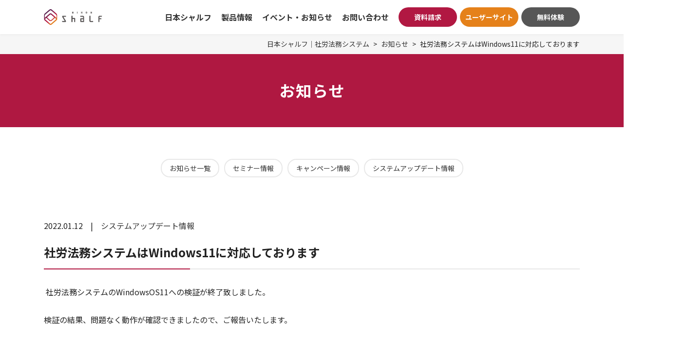

--- FILE ---
content_type: text/html; charset=UTF-8
request_url: https://www.shalf.jp/info/2022/01/4502/
body_size: 17624
content:
<!DOCTYPE html PUBLIC "-//W3C//DTD XHTML 1.0 Transitional//EN" "http://www.w3.org/TR/xhtml1/DTD/xhtml1-transitional.dtd">
<html xmlns="http://www.w3.org/1999/xhtml" xml:lang="ja" lang="ja">
<head>
<meta name="viewport" content="width=device-width,initial-scale=1.0,minimum-scale=1.0">
<meta http-equiv="Content-Type" content="text/html; charset=UTF-8" />
<meta http-equiv="Content-Script-Type" content="text/javascript" />
<meta http-equiv="Content-Style-Type" content="text/css" />
<meta http-equiv="Cache-Control" content="no-cache" />
<meta http-equiv="Pragma" content="no-cache" />
<meta name="robots" content="INDEX,FOLLOW" />
<title>社労法務システムはWindows11に対応しております | お知らせ | 日本シャルフ</title>
<meta name="description" content="" />
<meta name="keywords" content="" />
<link rel="preconnect" href="https://fonts.googleapis.com">
<link rel="preconnect" href="https://fonts.gstatic.com" crossorigin>
<link href="https://fonts.googleapis.com/css2?family=Noto+Sans+JP:wght@400;700&display=swap" rel="stylesheet">

<link rel="stylesheet" href="../../../../_templates/nihonshalf2023/assets/css/style.css" />
<link rel="stylesheet" href="../../../../_administrator/css/default/contents_parts_2017.css" />
<link href="../../../../_administrator/css/lightbox.css" rel="stylesheet" type="text/css" media="screen" />
<script type="text/javascript" src="../../../../_administrator/js/slibs.js"></script>
<script type="text/javascript" src="https://design.secure-cms.net/host/script/script5.js" integrity="sha384-wDZXZOZYlKSTi1fcGV6n7FzLHcpOG8wkYBRAFCA5PMT56QIw/r7/iyVfGcRim7TA" crossorigin="anonymous"></script>
<script type="text/javascript">jQuery.noConflict();</script>
<script type="text/javascript" src="../../../../_administrator/js/common.js"></script>
<link href="../../../../_administrator/css/lightbox_2.css" rel="stylesheet" type="text/css" media="screen" />
<meta http-equiv="Content-Security-Policy" content="upgrade-insecure-requests">
<link href="../../../../_administrator/css/default/alert.css" rel="stylesheet" type="text/css" />
<link href="../../../../_administrator/css/index.php?from=login" rel="stylesheet" type="text/css" />
<script type="text/javascript" defer="defer" async="async" src="../../../../_administrator/js/llibs.js"></script>
<link href="../../../../_templates/_modules/blog/css/blog-entry.css" rel="stylesheet" type="text/css" />
<link href="../../../../_templates/_modules/blog/css/blog.css" rel="stylesheet" type="text/css" />
<link rel="shortcut icon" href="../../../../favicon.ico?f=1768343182" type="image/vnd.microsoft.icon">
<link rel="icon" href="../../../../favicon.ico?f=1768343182" type="image/vnd.microsoft.icon">
<link rel="alternate" type="application/rss+xml" title="お知らせ RSS 1.0" href="../../../../info/feed/rss10/" />
<link rel="stylesheet" href="../../../../_templates/nihonshalf2023/assets/modaal/modaal.min.css">

<script src="../../../../_administrator/css/default/js/contents.js"></script>
<script src="../../../../_templates/nihonshalf2023/assets/matchHeight/jquery.matchHeight.js"></script>
<script src="../../../../_templates/nihonshalf2023/assets/modaal/modaal.min.js"></script>
<script src="../../../../_templates/nihonshalf2023/assets/js/common.js"></script>
<script>get_cookie_banner_settings();</script>
<!-- Google Tag Manager -->
<script>(function(w,d,s,l,i){w[l]=w[l]||[];w[l].push({'gtm.start':
new Date().getTime(),event:'gtm.js'});var f=d.getElementsByTagName(s)[0],
j=d.createElement(s),dl=l!='dataLayer'?'&l='+l:'';j.async=true;j.src=
'https://www.googletagmanager.com/gtm.js?id='+i+dl;f.parentNode.insertBefore(j,f);
})(window,document,'script','dataLayer','GTM-K7P2432');</script>
<!-- End Google Tag Manager -->

<!-- Global site tag (gtag.js) - Google Ads: 699705030 -->
<script async src="https://www.googletagmanager.com/gtag/js?id=AW-699705030"></script>
<script>
  window.dataLayer = window.dataLayer || [];
  function gtag(){dataLayer.push(arguments);}
  gtag('js', new Date());

  gtag('config', 'AW-699705030');
</script><link href="/index.php?a=webfont" rel="stylesheet" type="text/css" />
</head>
<body>
<div class="header">
<div class="inner">
<div class="header-row  ">

<div><div class=" logo"><p><a href="../../../../"><img src="../../../../images/common/logo.png" alt="日本シャルフ" /></a></p></div></div>

<div class="header-nav">
<ul>
<li>
<div class="menu">日本シャルフ</div><ul>
<li>
<a class="menu" href="../../../../company/" target="_self">会社情報</a></li><li>
<a class="menu" href="../../../../company/csr/" target="_self">CSR・社会貢献活動</a></li><li>
<a class="menu" href="../../../../recruit/" target="_self">採用情報</a></li></ul></li><li>
<div class="menu">製品情報</div><ul>
<li>
<a class="menu" href="../../../../products/" target="_self">選ばれる理由</a></li><li>
<a class="menu" href="../../../../sharoushi_system/" target="_self">社労士様向け製品</a></li><li>
<a class="menu" href="../../../../general_system/" target="_self">企業様向け製品</a></li></ul></li><li>
<div class="menu">イベント・お知らせ</div><ul>
<li>
<a class="menu menu-selected" href="../../../../info/" target="_self">お知らせ一覧</a></li><li>
<a class="menu" href="../../../../info/event/" target="_self">セミナー情報</a></li><li>
<a class="menu" href="../../../../info/campaign/" target="_self">キャンペーン情報</a></li><li>
<a class="menu" href="../../../../info/category/3/" target="_self">システムアップデート情報</a></li><li>
<a class="menu" href="../../../../hr-get/" target="_self">HR-Get</a></li></ul></li><li>
<a class="menu" href="../../../../contact-2/" target="_self">お問い合わせ</a></li><li>
<a class="menu" href="../../../../document-request/" target="_self">資料請求</a></li><li>
<a class="menu" href="https://shalf-web.jp/" target="_blank" rel="noopener">ユーザーサイト</a></li><li>
<a class="menu" href="../../../../sharoushi_system/asp-taiken/" target="_self">無料体験</a></li></ul>
</div>
</div>
</div>
</div>
<div class="side  ">
</div>

<div class="topicpath">
<div class="inner">
<ul>
<li><a href="../../../../">日本シャルフ｜社労法務システム</a></li><li><a href="../../../../info/">お知らせ</a></li><li>社労法務システムはWindows11に対応しております</li></ul>
</div>
</div>

<div class="inner inner--small   CMS_BLOCK_BOX CMS_BLOCK_NAME_MAIN CMS_BLOCK_BOX CMS_BLOCK_NAME_BOTTOM">

<div><div class=" shalforg-redbcH1">
<h1>お知らせ</h1>
</div></div>

<div><div><!-- .parts_text_type01 --> <ul class="btn-group btn-group---right">     <li><a href="../../../../info/">お知らせ一覧</a></li>     <li><a href="../../../../info/event/">セミナー情報</a></li>     <li><a href="../../../../info/campaign/">キャンペーン情報</a></li>     <li><a href="../../../../info/category/3/">システムアップデート情報</a></li> </ul> <!-- // .parts_text_type01 --></div></div>


<div>
<div class="entry-meta-head">
<p class="entry-meta-head__data">2022.01.12</p>
<div class="entry-meta-head__cat">
<ul>
<li><a href="../../../../info/category/3/">システムアップデート情報</a></li></ul>
</div></div>
<h2>社労法務システムはWindows11に対応しております</h2>
<div><div><p>&nbsp;社労法務システムのWindowsOS11への検証が終了致しました。</p>
<div>検証の結果、問題なく動作が確認できましたので、ご報告いたします。</div></div></div>
</div>

<div class="page-nav">
<ul>
<li><a href="../../../../info/2021/12/4501/">前へ</a></li><li><a href="../../../../info/">一覧</a></li>
<li><a href="../../../../info/2022/01/4506/">次へ</a></li></ul>
</div>

</div>

<div class="opt2 bg-primary  ">
</div>

<div class="opt3  ">

<div><div class=" parts_h_type16"><h2><span class="parts_h_type16_ja">お問い合わせ</span> <span class="parts_h_type16_en">CONTACT</span></h2></div><div class=" box textC"><p><strong>ご相談・ご質問などお気軽にお問い合わせください</strong></p></div>                                              <div><div class="opt-contact-wrap"><div class="inner"><div class="opt-contact-row"><div class="opt-contact-col"><a href="../../../../contact-2/" class="opt-contact--mail"><span class="opt-contact__text">お問い合わせ</span></a></div> <div class="opt-contact-col"><a href="../../../../document-request/" class="opt-contact--document"><span class="opt-contact__text">資料請求</span></a></div> <div class="opt-contact-col"><a href="../../../../sharoushi_system/asp-taiken/" class="opt-contact--usersite"><span class="opt-contact__text">無料体験</span></a></div></div></div></div></div><p></p></div>
</div>

<div class="footer  ">

<div><div><div class="footer-nav-wrap"><div class="inner"><div class="footer-nav-row"><div class="footer-nav-col"><ul class="footer-nav">     <li><a href="../../../../company/">会社情報</a></li>     <li><a href="../../../../products/">製品情報</a>     <ul>         <li><a href="../../../../products/">製品一覧</a></li>         <li><a href="../../../../sharoushi_system/">社労士様向け製品</a></li>         <li><a href="../../../../general_system/">企業様向け製品</a></li>     </ul></li>     <li><a href="../../../../document-request/">資料請求</a></li> </ul></div> <div class="footer-nav-col"><ul class="footer-nav">     <li><a href="../../../../info/">お知らせ・イベント</a>     <ul>         <li><a href="../../../../info/">お知らせ一覧</a> <ul>         <li><a href="../../../../info/event/">セミナー情報</a></li>         <li><a href="../../../../info/campaign/">キャンペーン情報</a></li>  </ul></li><li><a href="../../../../hr-get/">HR-Get</a></li>     </ul></li> </ul></div> <div class="footer-nav-col"><ul class="footer-nav">     <li><a href="../../../../recruit/">採用情報</a></li>     <li><a href="../../../../pricelist/">料金表</a></li>     <li><a href="../../../../voice/">お客様の声</a></li>     <li><a href="https://shalf-web.jp/" target="_blank" rel="noopener">ユーザーサイト</a></li> </ul></div> <div class="footer-nav-col"><ul class="footer-nav">     <li><a href="../../../../contact-2/">お問い合わせフォーム</a></li>     <li><a href="../../../../law/">特定商取引に関する法律に基づく表記</a></li>     <li><a href="../../../../privacypolicy/">プライバシーポリシー</a></li>     <li><a href="../../../../security/">セキュリティポリシー</a></li> </ul></div></div></div></div></div></div>

<div class="footer-banner">
<div class="inner">
<ul>
<li>
<a class="menu" href="https://www.shalf.jp/info/2025/05/4290/" target="_self"><img src="../../../../images/info/2019/05/yokonaga_RGB_M_Footer.png" alt="Smart SME Supporter" /></a></li><li>
<a class="menu" href="https://www.shalf.jp/info/2015/09/4291/" target="_self"><img src="../../../../images/security/images20251016150957.png" alt="ISO27001" /></a></li><li>
<a class="menu" href="https://www.shalf.jp/info/2020/11/4375/" target="_self"><img src="../../../../images/info/2020/12/banner01.png" alt="ソフトウェア品質向上宣言PSQ" /></a></li><li>
<a class="menu" href="https://www.shalf.jp/info/2020/11/4376/" target="_self"><img src="../../../../images/common/banner05.png" alt="Citrus Ribbon PROJECT" /></a></li><li>
<a class="menu" href="https://www.shalf.jp/info/2020/11/4377/" target="_self"><img src="../../../../images/info/2020/12/S-A.jpg" alt="浜松市ワーク・ライフ・バランス等推進事業所" /></a></li><li>
<a class="menu" href="https://www.shalf.jp/info/2021/01/4402/" target="_self"><img src="../../../../images/security_action_futatsuboshi-small_color.png" alt="SECURITY ACTION（ニつ星）" /></a></li></ul>
</div>
</div>

<div><div class=" footer-body"><div class="inner"><div class="footer-body__row"><div class="footer-body__companyinfo"><div class="footer-body__logo"><img src="../../../../images/common/footer-logo.jpg" alt="日本シャルフ" /></div> <div class="footer-body__contact"><p class="header-upper__tel"><a href="tel:05017901545">050-1790-1545</a></p> <p class="footer-body__contacttime">【営業時間】平日:9:30~17:00</p></div></div> <div class="footer-body__info"><div class="footer-body__sns"><ul>     <li><a href="https://twitter.com/Shalf_info" target="_blank" rel="noopener" rel="otherurl"><img src="../../../../images/common/images20231201112023.png" width="32" height="32" alt="" /></a></li>     <li><a href="https://www.facebook.com/nihonshalf" target="_blank" rel="noopener"><img src="../../../../images/common/icon-facebook--white.png" alt="facebook" /></a></li>     <li><a href="https://www.youtube.com/channel/UCFyfZ4pCejjqbisKT7qrlMg/featured" target="_blank" rel="noopener"><img src="../../../../images/common/icon-youtube--white.png" alt="youtube" /></a></li> </ul></div> <p class="copyright">Copyright &copy; 2023 NIHON SHALF,inc All rights Reserved</p></div></div></div></div><div class=" cparts-id119 lay-margin-b--3 box &lt;script async src=&quot;https://helpfeel.com/projects/js/helpfeel-element.js&quot; data-project-name=&quot;shalf&quot;&gt;&lt;/script&gt;">
<div class="lay-row">
<div class="lay-col12-xs-12 lay-col12-md-12 lay-col12-lg-12">
<div class="cparts-txt-block lay-reset-child"><p><span role="presentation" dir="ltr" style="box-sizing: inherit; color: rgba(0, 0, 0, 0); white-space: pre; cursor: text; transform-origin: 0px 0px; position: absolute; z-index: 1; font-variant-ligatures: common-ligatures; caret-color: rgb(0, 0, 0); left: 59.1016px; top: 390.156px; font-size: 16.988px; font-family: sans-serif; transform: scaleX(1.00014);">&lt;script async src=&quot;https://helpfeel.com/projects/js/helpfeel-element.js&quot; data-project-name=&quot;</span><span role="presentation" dir="ltr" style="box-sizing: inherit; color: rgba(0, 0, 0, 0); white-space: pre; cursor: text; transform-origin: 0px 0px; position: absolute; z-index: 1; font-variant-ligatures: common-ligatures; caret-color: rgb(0, 0, 0); left: 797.012px; top: 390.156px; font-size: 16.988px; font-family: sans-serif; transform: scaleX(1.07388);">shalf</span><span role="presentation" dir="ltr" style="box-sizing: inherit; color: rgba(0, 0, 0, 0); white-space: pre; cursor: text; transform-origin: 0px 0px; position: absolute; z-index: 1; font-variant-ligatures: common-ligatures; caret-color: rgb(0, 0, 0); left: 838.066px; top: 390.156px; font-size: 16.988px; font-family: sans-serif; transform: scaleX(1.00018);">&quot;&gt;&lt;/script&gt;://helpfeel.com/projects/js/helpfeel-element.js&quot; data-project-name=&quot;</span><span role="presentation" dir="ltr" style="box-sizing: inherit; color: rgba(0, 0, 0, 0); white-space: pre; cursor: text; transform-origin: 0px 0px; position: absolute; z-index: 1; font-variant-ligatures: common-ligatures; caret-color: rgb(0, 0, 0); left: 797.012px; top: 390.156px; font-size: 16.988px; font-family: sans-serif; transform: scaleX(1.07388);">shalf</span><span role="presentation" dir="ltr" style="box-sizing: inherit; color: rgba(0, 0, 0, 0); white-space: pre; cursor: text; transform-origin: 0px 0px; position: absolute; z-index: 1; font-variant-ligatures: common-ligatures; caret-color: rgb(0, 0, 0); left: 838.066px; top: 390.156px; font-size: 16.988px; font-family: sans-serif; transform: scaleX(1.00018);">&quot;&gt;&lt;/script&gt;</span></p></div>
</div>
</div>
</div>
</div>
</div>

<a href="#modal" class="modal"></a>
<div id="modal" style="display:none;">

<div class="sp-nav">
<ul>
<li>
<a class="menu" href="../../../../" target="_self">ホーム</a></li><li>
<div class="menu">日本シャルフ</div><ul>
<li>
<a class="menu" href="../../../../company/" target="_self">会社情報</a></li><li>
<a class="menu" href="../../../../company/csr/" target="_self">CSR活動</a></li><li>
<a class="menu" href="../../../../recruit/" target="_self">採用情報</a></li></ul></li><li>
<a class="menu" href="../../../../" target="_self">製品情報</a><ul>
<li>
<a class="menu" href="../../../../products/" target="_self">選ばれる理由</a></li><li>
<a class="menu" href="../../../../sharoushi_system/" target="_self">社労士様向け製品</a></li><li>
<a class="menu" href="../../../../general_system/" target="_self">企業様向け製品</a></li></ul></li><li>
<div class="menu">イベント・お知らせ</div><ul>
<li>
<a class="menu menu-selected" href="../../../../info/" target="_self">お知らせ一覧</a></li><li>
<a class="menu" href="../../../../info/event/" target="_self">セミナー情報</a></li><li>
<a class="menu" href="../../../../info/event/" target="_self">キャンペーン情報</a></li><li>
<a class="menu" href="../../../../info/category/3/" target="_self">システムアップデート情報</a></li><li>
<a class="menu" href="../../../../hr-get/" target="_self">HR-Get</a></li></ul></li><li>
<a class="menu" href="../../../../contact-2/" target="_self">お問い合わせ</a></li><li>
<a class="menu" href="../../../../document-request/" target="_self">資料請求</a></li><li>
<a class="menu" href="https://shalf-web.jp/" target="_blank" rel="noopener">ユーザーサイト</a></li></ul>
</div>
</div>

<div class="btn-pagetop"><a href="#"><span class="btn-pagetop__text">ページの先頭へ</span></a></div>
<!-- Google Tag Manager (noscript) -->
<noscript><iframe src="https://www.googletagmanager.com/ns.html?id=GTM-K7P2432"
height="0" width="0" style="display:none;visibility:hidden"></iframe></noscript>
<!-- End Google Tag Manager (noscript) --><div id="published" style="display:none">&nbsp;</div></body>
</html>

--- FILE ---
content_type: text/html; charset=UTF-8
request_url: https://www.shalf.jp/index.php?a=free_page/get_cookie_policy_setting/
body_size: 927
content:
[{"site_path":"","cms_rev_no":"-1","site_title":"\u65e5\u672c\u30b7\u30e3\u30eb\u30d5","description":"","keyword":"","site_mail":"sample@sample.sample","copyright":"Copyright (C) \u3010\u696d\u7a2e\u5225\u521d\u671f\u30c7\u30fc\u30bf\u3011\u30ab\u30d5\u30a701\uff08responsive_type01\uff09 All Rights Reserved.","cms_language":"ja","cookie_consent_popup_flag":"0","cookie_consent_message":"","site_close_image":"","site_close_message":"","site_auto_backup":"1","site_auto_backup_limit":"4","tellink":"0","site_jquery_ver":"","site_jqueryui_ver":"","site_bootstrap_ver":"","site_jquery_autoloading":"1","_path":"","rev_no":"-1","_title":"\u65e5\u672c\u30b7\u30e3\u30eb\u30d5","ription":"","ord":"","_mail":"sample@sample.sample","right":"Copyright (C) \u3010\u696d\u7a2e\u5225\u521d\u671f\u30c7\u30fc\u30bf\u3011\u30ab\u30d5\u30a701\uff08responsive_type01\uff09 All Rights Reserved.","language":"ja","ie_consent_popup_flag":"0","ie_consent_message":"","_close_image":"","_close_message":"","_auto_backup":"1","_auto_backup_limit":"4","ink":"0","_jquery_ver":"","_jqueryui_ver":"","_bootstrap_ver":"","_jquery_autoloading":"1"}]

--- FILE ---
content_type: text/html; charset=UTF-8
request_url: https://cmkt.jp/req/scheck.php?i=ADL42001&u=https%3A%2F%2Fwww.shalf.jp%2Finfo%2F2022%2F01%2F4502%2F
body_size: 338
content:
cmkt.validCheckCallBack({'id':'ADL42001','id_valid':'Y','url_valid':'Y','id_expire_day':'2090-12-31'});

--- FILE ---
content_type: text/css
request_url: https://www.shalf.jp/_templates/nihonshalf2023/assets/css/style.css
body_size: 536
content:
@charset "utf-8";

/* ---------------------------------------------------------------------------------------- 

	共通

---------------------------------------------------------------------------------------- */
@import url("reset.css");
@import url("base.css");
@import url("parts.css");
@import url("color.css");
@import url("ec.css");


/* ----------------------------------------------------------------------------------------

	エディター用
	
	editor.css にはエディターの背景色を記述
	FOR_EDITOR 内はエディターで表示するスタイルを記述

---------------------------------------------------------------------------------------- */
@import url("editor.css");

/* FOR_EDITOR */

table.table-block

/* /FOR_EDITOR */

--- FILE ---
content_type: text/css
request_url: https://www.shalf.jp/_templates/nihonshalf2023/assets/css/base.css
body_size: 61325
content:
@charset "utf-8";

* {
	box-sizing: border-box;
}

html {
	margin: 0;
	padding: 0;
	scroll-behavior: smooth;
}

body {
	overflow: hidden;
	margin: 0;
	padding: 0;
	font-size: 16px;
	line-height: 1.8;
	font-family: 'Noto Sans JP', sans-serif;
	-webkit-text-size-adjust: 100%;
	color: #212121;
}

@media (max-width: 1024px) {

	body {
		font-size: 14px;
	}
	
}

.inner {
	width: 100%;
	max-width: 1620px;
	margin: 0 auto;
	padding: 0 90px;
}

.inner--small {
	max-width: 1340px;
}

.top .bottom .inner {
	max-width: 1340px;
}

@media (max-width: 1024px) {

	.inner {
		padding: 0 20px;
	}
	
}

p {
	margin: 0 0 1.8em;
}

em {
	font-weight: bold;
	font-style: normal;
	color: #b11842;
}

a { color: #b11842; transition: all 0.3s ease 0s;}

a[name] {
	position: relative;
	display: block;
	width: 0;
	height: 0;
}

a img {
	transition: transform .3s ease;
}

.box {
	margin: 0 0 40px;
}

.top .main,
.top .bottom {
	padding: 62px 0 0;
}

.clearfix:after {
	content: "";
	display: block;
	clear: both;
}

.clearfix:before {
	content: "";
	display: block;
	clear: both;
}

.clearfix {
	display: block;
}

#cmsMobileButton {
	display: none;
}

@media (max-width: 767px) {
	
	.display-none--sp { display: none;}

}


/* ---------------------------------------------------------------------------------------- 

	list

---------------------------------------------------------------------------------------- */

ul {
	margin-top: 0;
	margin-bottom: 1.8em;
}

ol {
	margin-top: 0;
	margin-bottom: 1.8em;
	padding-left: 1.5em;
}

ol li + li {
	margin-top: .5em;
}

.check-list {
	padding: 0;
	margin: 0;
	list-style: none;
}

.check-list li {
	position: relative;
	padding-left: 32px;
	font-weight: bold;
}

.check-list li + li {
	margin-top: 1rem;
}

.check-list li:before {
	content: '';
	display: block;
	position: absolute;
	top: .5em;
	left: 0;
	width: 10px;
	height: 5px;
	border-left: 3px solid #b11842;
	border-bottom: 3px solid #b11842;
	transform: rotate(-45deg);
}

.btn-group {
	display: flex;
	flex-wrap: wrap;
	justify-content: center;
	margin: 0 -5px 80px;
	padding: 0;
	list-style: none;
}

.btn-group li {
	padding: 5px;
}

@media (max-width: 767px) {
	
	.btn-group {
		margin-bottom: 40px;
	}

}

.btn02-group {
	display: flex;
	flex-wrap: wrap;
	justify-content: center;
	margin: 0 -5px 80px;
	padding: 0;
	list-style: none;
}

.btn02-group li {
	padding: 10px;
}

.btn02-group a {
	display: flex;
	flex-direction: column;
	text-decoration: none;
	min-width: 160px;
	padding: 16px;
	border-radius: 8px;
	border: 2px solid #eee;
}

.btn02-group a:hover {
	border-color: #b11842;
}

.btn02-group__photo {
	display: block;
	text-align: center;
}

.btn02-group__text {
	display: block;
	text-align: center;
	font-weight: bold;
}

.topicpath {
	padding: 8px 0;
	background-color: #f6f6f6;
	font-size: 14px;
}

.topicpath ul {
	display: flex;
	flex-wrap: wrap;
	align-items: center;
	justify-content: flex-end;
	margin: 0;
	padding: 0;
	list-style: none;
}

.topicpath li + li:before {
	content: '>';
	display: inline-block;
	padding: 0 8px;
}

.topicpath a {
	color: #333;
	text-decoration: none;
}

.topicpath a:hover {
	color: #999;
}


/* ---------------------------------------------------------------------------------------- 

	color

---------------------------------------------------------------------------------------- */

h3,
h5,
.color-primary {
	color: #b11842;
}

.color-secondary { color: #e5811a;}

.color-white,
div.parts_h_type16 .parts_h_type16_ja.color-white { color: #fff;}

.h3-style02 {
	color: #212121;
}


.bg-primary { background-color: #b11842;}
.bg-secondary { background-color: #e5811a;}
.bg-gray { background-color: #f4f4f4;}


/* ---------------------------------------------------------------------------------------- 

	img

---------------------------------------------------------------------------------------- */

.icon-small,
.parts_img_type26_box_photo img.icon-small {
	width: 80px;
}

.img-auto {
	width: auto !important;
	max-width: 100% !important;
}


/* ---------------------------------------------------------------------------------------- 

	Headline

---------------------------------------------------------------------------------------- */

.key {
	position: relative;
	display: flex;
	flex-wrap: wrap;
	align-items: center;
	flex-direction: row-reverse;
	margin: 0 -140px 60px;
	padding: 0px;
}

.key--small {
	height: 240px;
	min-height: 240px;
}

.key__photo {
	width: 56.6666667%;
}

.key__text {
	width: calc( 100% - 56.6666667%);
	padding-right: 40px;
	font-size: 18px;
	font-weight: bold;
}

.key__text h1 {
	font-size: 36px;
	line-height: 1.4;
	color: #b11842;
}

.key__text > :last-child {
	margin-bottom: 0;
}

.key__text p {
	letter-spacing: 2px;
	line-height: 2;
}

@media (max-width: 1440px) {
	
	.key {
		margin: 0 0 60px;
	}
	
}

@media (max-width: 1024px) {
	
	.key__text {
		font-size: 14px;
	}

	.key__text h1 {
		font-size: 20px;
	}
	
}

@media (max-width: 767px) {
	
	.key {
		flex-direction: row;
		margin: 0 -20px 40px;
	}
	
	.key__photo {
		width: 100%;
	}
	
	.key__text {
		width: 100%;
		padding: 20px 20px 0;
	}
	
	.key__text > div > :last-child {
		margin-bottom: 0;
	}

}


h2 {
	position: relative;
	margin-bottom: 32px;
	padding: 0 0 12px;
	border-bottom: 2px solid #e8e8e8;
}

h2:after {
	position: absolute;
	left: 0;
	bottom: -2px;
	content: '';
	display: block;
	width: 100%;
	max-width: 300px;
	height: 2px;
	background-color: #b11842;
}

h3 {
	margin: 32px 0;
	padding: 0 0 8px;
	border-bottom: 2px solid #e8e8e8;
	font-size: 22px;
	line-height: 1.6;
}

.h3-style02 {
	font-size: 16px;
}

h4 {
	margin: 0 0 16px;
	padding: 16px 20px;
	background-color: #f5f5f5;
	border-left: 6px solid #b11842;
	font-size: 20px;
	line-height: 1.6;
}

.h4-no {
	padding: 0;
	background-color: transparent;
	border: none;
}

h5 {
	margin-bottom: 8px;
	padding: 0;
	font-size: 100%;
}

h6 {
	margin: 0 0 8px;
	padding: 0;
	font-size: 100%;
}

.lead-box h4 {
	background-color: transparent;
	border: none;
}

.badge {
	position: relative;
	top: -4px;
	display: inline-block;
	margin: 0 12px 0 0;
	padding: 4px 8px;
	background-color: #b11842;
	color: #fff;
	font-size: 14px;
}


/* ---------------------------------------------------------------------------------------- 

	table

---------------------------------------------------------------------------------------- */

table {
	width: 100%;
	margin: 0 0 40px;
	border-spacing: 0;
}

th,
td {
	vertical-align: top;
	text-align: left;
	font-size: 100%;
	-webkit-text-size-adjust: 100%;
}

th > :last-child,
td > :last-child {
	margin-bottom: 0;
}

@media (max-width: 768px) {
	
	table.table-block {
		border-bottom: 1px solid #ccc;
	}
	
	table.table-block th,
	table.table-block td {
		display: block;
		width: 100% !important;
	}
	
	table.table-block th,
	table.table-block td {
		border-bottom: none;
	}
	
}


.table-function {
	border: 2px solid #dfdcd9;
	border-radius: 8px;
	border-collapse: separate;
}

.table-function tr:first-child > :first-child {
	border-radius: 8px 0 0 0;
}

.table-function tr:first-child > :last-child {
	border-radius: 0 8px 0 0;
}

.table-function tr:last-child > :first-child {
	border-radius: 0 0 0 8px;
}

.table-function tr:last-child > :last-child {
	border-radius: 0 0 8px 0;
}


.table-function th,
.table-function td {
	padding: 20px;
	border: none;
	border-bottom: 2px solid #dfdcd9;
}

.table-function th {
	border-right: 2px solid #dfdcd9;
	background-color: #fdf6ef;
}

.table-function tr:last-child th,
.table-function tr:last-child td {
	border-bottom: none;
}

@media (max-width: 768px) {
	
	.table-function {
		border: none;
		border-radius: 0;
	}

	.table-function tr {
		display: block;
		margin: 0 0 8px;
		border: 2px solid #dfdcd9;
		border-radius: 8px !important;
	}

	.table-function th,
	.table-function td {
		display: block;
		width: 100%;
		border: none;
	}
	
	.table-function th {
		border-radius: 8px 8px 0 0 !important;
	}

	.table-function td {
		border-radius: 0 0 8px 8px !important;
	}
	
}


/* ---------------------------------------------------------------------------------------- 

	nav

---------------------------------------------------------------------------------------- */

.page-nav {
	margin: 80px 0;
}

.page-nav ul {
	display: flex;
	flex-wrap: wrap;
	align-items: center;
	justify-content: center;
	margin: 0;
	padding: 0;
	list-style: none;
}

.page-nav li {
	padding: 0 8px;
}

.page-nav li > a,
.page-nav li > span {
	display: inline-block;
	padding: 0 28px;
	background-color: #f6f6f6;
	border-radius: 18px;
	line-height: 36px;
	text-decoration: none;
	color: #333;
}

.key__text ul {
	display: flex;
	flex-wrap: wrap;
	margin-left: -5px;
	margin-right: -5px;
	padding: 0;
	list-style: none;
}

.key__text li {
	padding: 5px;
}


/* 2021.05 追加 */
.shalforg-redbcH1 {
  background-color: #af1841;
  display: flex;
  align-items: center;
  height: 150px;
  padding: 15px;
  margin: 0 calc(50% - 50vw) 60px;
  text-align: center;
  width: 100vw;
}
.shalforg-redbcH1 h1 {
  color: #fff;
  margin-left: auto;
  margin-right: auto;
  max-width: 1160px;
}

@media (min-width: 1481px) {
  .shalforg-redbcH1 {
    margin-left: calc((100% - 1480px) / 2);
    margin-right: calc((100% - 1480px) / 2);
    width: 1480px;
  }
}



/* ---------------------------------------------------------------------------------------- 

	btn

---------------------------------------------------------------------------------------- */

.btn {
	position: relative;
	display: inline-block;
	min-width: 220px;
	padding-right: 42px;
	padding-left: 16px;
	text-decoration: none;
	text-align: center;
	border-radius: 22px;
	border-width: 2px;
	border-style: solid;
	line-height: 40px;
}

.btn:hover {
	cursor: pointer;
}

.btn:after {
	position: absolute;
	top: 50%;
	right: 15px;
	content: '';
	display: block;
	width: 20px;
	height: 14px;
	background: url("../images/common/btn-arrow--primary.png") no-repeat center center;
	background-size: contain;
	transform: translateY(-50%);
}

.btn:hover:after {
	background-image: url("../images/common/btn-arrow--white.png");
}

.key__text li a,
.btn-group a {
	position: relative;
	display: inline-block;
	padding: 0 52px 0 16px;
	border-radius: 18px;
	border-width: 2px;
	border-style: solid;
	text-decoration: none;
	text-align: center;
	line-height: 34px;
	font-size: 14px;
}

.btn-group a {
	padding: 0 16px;
}

.key__text li a:after {
	position: absolute;
	top: 50%;
	right: 15px;
	content: '';
	display: block;
	width: 16px;
	height: 12px;
	background: url("../images/common/btn-arrow--primary.png") no-repeat center center;
	background-size: contain;
	transform: translateY(-50%);
}

.btn-group---right a:after {
	padding: 0 52px 0 16px;
	transform: translateY(-50%) rotate(0);
}

.key__text li a:hover,
.btn-group a:hover {
	cursor: pointer;
}

.key__text li a:hover:after {
	background-image: url("../images/common/btn-arrow--white.png");
}


/* ---------------------------------------------------------------------------------------- 

	header

---------------------------------------------------------------------------------------- */

.header {
	position: relative;
	top: 0;
	z-index: 1000;
	width: 100%;
	background-color: #fff;
	box-shadow: 0 0 6px rgba(0, 0, 0, 0.07);
}

.header.is-fixed {
	position: fixed;
}

.header-row {
	display: flex;
  align-items: center;
	justify-content: space-between;
}

/*.header-row > div:first-child {
	width: 100%;
}*/

.header-upper {
	position: absolute;
	top: 0;
	left: 50%;
	width: 100vw;
	height: 40px;
	border-bottom: 1px solid #dedede;
	transform: translateX(-50%);
}

.header-upper__row {
	display: flex;
	flex-wrap: wrap;
	align-items: center;
	justify-content: space-between;
}
	
.header-upper__desc p {
	margin: 0;
	line-height: 40px;
	font-size: 14px;
}

.header-upper__nav {
	display: flex;
	flex-wrap: wrap;
	align-items: center;
}

.header-upper__tel {
	margin: 0;
	font-size: 20px;
	font-weight: bold;
}

.header-upper__tel:before {
	content: '';
	display: inline-block;
	width: 20px;
	height: 18px;
	margin: 0 8px 0 0;
	background: url("../images/common/icon-tel.png") no-repeat center center;
	background-size: contain;
}

.header-upper__btn {
	margin: 0 12px;
}

.header-upper__btn a {
	display: block;
	padding: 0 12px;
	background-color: #565656;
	border-radius: 212px;
	color: #fff;
	line-height: 24px;
	font-weight: bold;
	text-align: center;
	text-decoration: none;
}

.header-upper__btn a:hover {
	background-color: #a6a6a6;
}

.header-upper__sns ul {
	display: flex;
	flex-wrap: wrap;
	margin: 0 -4px;
	padding: 0;
	list-style: none;
}

.header-upper__sns li {
	padding: 0 4px;
}

.header-upper__sns a {
	display: block;
}

.header-upper__sns img {
	vertical-align: bottom;
}

.logo {
	margin: 16px 0;
}

.logo p {
	margin: 0;
}

/*.header-nav {
	margin-top: 30px;
}*/

.header-nav > ul {
	display: flex;
	flex-wrap: wrap;
	align-items: center;
	margin: 0 -10px;
	padding: 0;
	list-style: none;
}

.header-nav > ul > li {
	position: relative;
	margin: 0 10px;
	padding: 0;
}

/* 2021.05 追加変更 */
body:not(.color-style02) .header-nav > ul > li:nth-last-child(2),
body:not(.color-style02) .header-nav > ul > li:nth-last-child(3) {
	margin-right: 3px;
}

body:not(.color-style02) .header-nav > ul > li:nth-last-child(2),
body:not(.color-style02) .header-nav > ul > li:last-child {
	margin-left: 3px;
}

.header-nav > ul > li > a,
.header-nav > ul > li > div {
	display: inline-block;
	color: #333;
	font-weight: bold;
	text-decoration: none;
}

.header-nav > ul > li > a:hover {
	color: #e5811a;
}

body:not(.color-style02) .header-nav > ul > li:nth-last-child(3) > a {
  font-size: 14px;
	width: 120px;
	background-color: #b11842;
	border: 2px solid transparent;
	border-radius: 20px;
	line-height: 36px;
	color: #fff;
	text-align: center;
}

body:not(.color-style02) .header-nav > ul > li:nth-last-child(3) > a:hover {
	background-color: #fff;
	border-color: #b11842;
	color: #b11842;
}

body:not(.color-style02) .header-nav > ul > li:nth-last-child(2) > a {
  font-size: 14px;
	width: 120px;
	background-color: #e5811a;
	border: 2px solid transparent;
	border-radius: 20px;
	line-height: 36px;
	color: #fff;
	text-align: center;
}

body:not(.color-style02) .header-nav > ul > li:nth-last-child(2) > a:hover {
	background-color: #fff;
	border-color: #e5811a;
	color: #e5811a;
}

body:not(.color-style02) .header-nav > ul > li:nth-last-child(1) > a {
  font-size: 14px;
	width: 120px;
	background-color: #565656;
	border: 2px solid transparent;
	border-radius: 20px;
	line-height: 36px;
	color: #fff;
	text-align: center;
}

body:not(.color-style02) .header-nav > ul > li:nth-last-child(1) > a:hover {
	background-color: #fff;
	border-color: #565656;
	color: #565656;
}

.header-nav > ul > li > ul {
	display: none;
	position: absolute;
	top: 100%;
	left: 0;
	z-index: 1;
	margin: 0;
	padding: 0;
	list-style: none;
	background-color: #fff;
	box-shadow: 0 0 10px rgba(0, 0, 0, 0.175);
	animation-name: fade-in;
	animation-duration: .7s;
}

@keyframes fade-in {
	0% {
		opacity: 0;
	}
	100% {
		opacity: 1;
	}
}

.header-nav > ul > li:hover > ul {
	display: block;
}

.header-nav > ul > li > ul > li {
	margin: 0;
	padding: 0;
}

.header-nav > ul > li > ul > li > a {
	display: block;
	padding: 8px 16px;
	border-bottom: 1px solid #eee;
	text-decoration: none;
	white-space: nowrap;
}

.header-nav > ul > li > ul > li > a:hover {
	background-color: #b11842;
	color: #fff;
}

.header-nav > ul > li > ul > li:last-child > a {
	border-bottom: none;
}

/* 2021.05 追加 */
@media (min-width: 768px) {
  .logo {
    margin-right: 30px;
  }
  .header-nav > ul {
    flex-wrap: nowrap;
  }
}

@media (max-width: 1380px) {
	
	.logo img {
		width: 120px;
	}
	
	/*.header-row {
	    display: block;
	}
	
	.logo {
		text-align: center;
	}
	
	.header-nav {
		margin-top: 0;
		padding-bottom: 20px;
	}
	
	.header-nav ul {
		justify-content: center;
	}
	
}

@media (max-width: 1080px) {

	.header-upper__desc {
		display: none;
	}
	
	.header-upper__row {
		justify-content: flex-end;
	}*/
	
}


@media (max-width: 767px) {
	
	.header {
		padding-top: 0;
	}
	
	.header-upper {
		display: none;
	}
	
	.logo {
		margin: 0;
		padding: 20px 0;
		text-align: left;
	}
	
	.header-nav {
		display: none;
	}
	
}


/* ---------------------------------------------------------------------------------------- 

	opt3

---------------------------------------------------------------------------------------- */

.opt3 {
	padding-top: 48px;
	border-top: 1px solid #e1e1e1;
}


/* ---------------------------------------------------------------------------------------- 

	footer

---------------------------------------------------------------------------------------- */

.footer {
	background-color: #f2f2f2;
}

.footer-nav-wrap {
	padding: 40px 0 20px;
}

@media (max-width: 767px) {
	
	.footer-nav-wrap {
		display: none;
	}
	
}

.footer-nav-row {
	display: flex;
	flex-wrap: wrap;
	margin: 0 -10px;
}

.footer-nav-col {
	width: 25%;
	padding: 0 10px;
}

.footer-nav {
	margin: 0;
	padding: 0;
	list-style: none;
	font-weight: bold;
	font-size: 14px;
}

.footer-nav a {
	color: #333;
	text-decoration: none;
}

.footer-nav a:hover {
	color: #e5811a;
}

.footer-nav li + li {
	margin: 12px 0 0;
}

.footer-nav ul {
	margin: 12px 0 0;
	padding: 0;
	list-style: none;
	font-weight: normal;
}

.footer-nav ul > li {
	position: relative;
	padding-left: 16px;
}

.footer-nav ul > li:before {
	content: '';
	position: absolute;
	left: 0;
	top: 6px;
	display: block;
	width: 8px;
	height: 12px;
	background-repeat: no-repeat;
	background-position: center center;
	background-size: contain;
}

.footer-nav > li > ul > li:before {
	background-image: url("../images/common/arrow-right--purple.png");
}

.footer-nav > li > ul > li > ul > li:before {
	background-image: url("../images/common/arrow-right--gray.png");
}

.footer-banner {
	background-color: #fff;
  border-top: 1px solid #e1e1e1;
  padding-top: 25px;
  padding-bottom: 15px;
}

.footer-banner ul {
	display: flex;
	flex-wrap: wrap;
	align-items: center;
	justify-content: center;
	margin: 0;
	padding: 0;
	list-style: none;
}

.footer-banner li {
	margin: 0;
	padding: 0 20px;
}

@media (max-width: 767px) {
	
	.footer-banner {
		padding-top: 10px;
	}
	
	.footer-banner li {
		width: 50%;
		text-align: center;
	}
	
}


.footer-body {
	padding: 20px 0;
	border-top: 1px solid #e1e1e1;
}

.footer-body__row {
	display: flex;
	flex-wrap: wrap;
	justify-content: space-between;
	align-items: center;
}

.footer-body__sns ul {
	display: flex;
	flex-wrap: wrap;
	justify-content: flex-end;
	margin: 0 0 20px;
	padding: 0;
	list-style: none;
}

.footer-body__sns li + li {
	margin-left: 12px;
}

.footer-body__sns a {
	overflow: hidden;
	display: block;
	width: 32px;
	height: 32px;
	background-color: #c0c0c0;
	line-height: 1;
	border-radius: 50%;
	text-decoration: none;
}

.copyright {
	margin: 0;
	text-align: right;
	font-size: 10px;
}

@media (max-width: 767px) {
	
	.footer-body {
		padding: 30px 0;
	}

	.footer-body__logo {
		width: 100%;
		margin: 0 0 20px;
		text-align: center;
	}
	
	.footer-body__logo img {
		width: 120px;
	}

	.footer-body__info,
	.footer-body__sns {
		width: 100%;
	}
	
	.footer-body__sns ul {
		justify-content: center;
	}

	.copyright {
		text-align: center;
	}
	
}

.modal {
	position: fixed;
	top: 20px;
	right: 20px;
	z-index: 1001;
	display: none;
	width: 38px;
	height: 38px;
	background: #af1841 url("../images/common/icon-menu.png") no-repeat center center;
	background-size: contain;
	outline: none;
}

@media (max-width: 767px) {
	
	.modal {
		display: block;
	}
	
}

/* 2021.05 追加 */
.footer-body__contact p {
  line-height: 1.6;
  margin-bottom: 0;
}
.footer-body__contact a {
  color: #333;
  text-decoration: none;
}
.footer-body__contacttime {
  font-size: 13px;
}

@media (max-width: 767px) {
  .footer-body__companyinfo {
    width: 100%;
  }
  .footer-body__contact {
    margin-bottom: 20px;
  }
  .footer-body__contact p {
    text-align: center;
  }
}

@media (min-width: 768px) {
	
	.footer-body__companyinfo {
		display: flex;
		align-items: center;
	}
	
	.footer-body__contact {
		margin-left: 30px;
	}
	
	.footer-body__contact a {
		pointer-events: none;
	}
	
	.footer-body__contacttime {
		margin-left: -.5em;
	}

}

.btn-pagetop {
	position: fixed;
	right: 12px;
	bottom: 12px;
	z-index: 999;
	display: none;
}

.btn-pagetop a {
	display: block;
	height: 60px;
	width: 60px;
	border-radius: 50%;
	background: #b11842 url("../images/common/btn-arrow--white.png") no-repeat center center;
	text-decoration: none;
	transform: rotate( -90deg);
	box-shadow: 0 0 10px rgba(0, 0, 0, 0.175);
}

.btn-pagetop a:hover {
	background-color: #fff;
	background-image: url("../images/common/btn-arrow--primary.png");
}

.btn-pagetop__text {
	display: none;
}

@media (max-width: 1024px) {
	
	.btn-pagetop a {
		height: 40px;
		width: 40px;
	}

}


/* ---------------------------------------------------------------------------------------- 

	opt

---------------------------------------------------------------------------------------- */

.opt-contact-wrap {
	padding: 0 0 72px;
}

.opt-contact-head {
	margin-bottom: 20px;
}

.opt-contact-head h3 {
	margin: 0;
	padding: 0;
	border-bottom: none;
	font-size: 32px;
	color: #fff;
	text-align: center;
	line-height: 1.6;
}

@media (max-width: 1024px) {
	
	.opt-contact-wrap {
		padding: 0 0 40px;
	}
	
	.opt-contact-head h3 {
		font-size: 24px;
	}
	
}

.opt-contact-row {
	display: flex;
	justify-content: center;
	margin: 0 -15px;
}

.opt-contact-col {
	width: 100%;
	max-width: 316px;
	padding: 0 15px;
}

.opt-contact-col a {
	display: block;
	padding: 16px 16px 12px;
	border-radius: 10px;
	border: 2px solid transparent;
	text-decoration: none;
	color: #fff;
	text-align: center;
	font-size: 20px;
	font-weight: bold;
}

.opt-contact-col a:hover {
	border-color: currentColor;
}

@media (max-width: 1024px) {
	
	.opt-contact-row {
		margin: 0 -5px;
	}

	.opt-contact-col {
		padding: 0 5px;
	}

	.opt-contact-col a {
		padding: 16px 4px 12px;
		font-size: 16px;
	}

}


.opt-contact__text {
	display: block;
	text-align: center;
}

.opt-contact--mail { background-color: #af1841;}
.opt-contact--mail:hover { background-color: #fff; color: #af1841;}

.opt-contact--mail:before {
	content: '';
	display: block;
	width: 42px;
	height: 42px;
	margin: 0 auto 6px;
	background: url("../images/common/icon-contact--white.png") no-repeat center center;
	background-size: contain;
}

.opt-contact--mail:hover:before {
	background-image: url("../images/common/icon-contact--primary.png");
}

.opt-contact--document { background-color: #e5811a;}
.opt-contact--document:hover { background-color: #fff; color: #e5811a;}

.opt-contact--document:before {
	content: '';
	display: block;
	width: 42px;
	height: 42px;
	margin: 0 auto 6px;
	background: url("../images/common/icon-document--white.png") no-repeat center center;
	background-size: contain;
}

.opt-contact--document:hover:before {
	background-image: url("../images/common/icon-document--secondary.png");
}

.opt-contact--usersite { background-color: #565656;}
.opt-contact--usersite:hover { background-color: #fff; color: #565656;}

.opt-contact--usersite:before {
	content: '';
	display: block;
	width: 42px;
	height: 42px;
	margin: 0 auto 6px;
	background: url("../images/common/icon-usersite--white.png") no-repeat center center;
	background-size: contain;
}

.opt-contact--usersite:hover:before {
	background-image: url("../images/common/icon-usersite--gray.png");
}


.opt-company-row {
	display: flex;
	flex-wrap: wrap;
	align-items: center;
}

.opt-company__photo {
	width: 740px;
}

.opt-company__text {
	width: calc( 100% - 740px );
	padding-left: 80px;
}

@media (max-width: 1080px) {
	
	.opt-company-row {
		margin: 0 -20px;
	}
	
	.opt-company__photo {
		width: 50%;
	}

	.opt-company__text {
		width: 50%;
		padding: 20px;
	}
	
}

@media (max-width: 767px) {
	
	.opt-company__photo {
		width: 100%;
	}

	.opt-company__text {
		width: 100%;
		padding: 40px;
	}
	
}

.opt-company__text h3 {
	margin: 0 0 16px;
	padding: 0;
	border-bottom: none;
	color: #333;
	font-size: 22px;
	line-height: 1.6;
}

.opt-company__text > :last-child {
	margin-bottom: 0;
}

.opt-banner-wrap .inner {
	max-width: 1520px;
	padding-left: 40px;
	padding-right: 40px;
}

.opt-banner-wrap {
	padding: 70px 0;
	background: url("../images/common/bg-opt-banner.jpg") no-repeat center center;
	background-size: cover;
}

.opt-banner-row {
	display: flex;
	flex-wrap: wrap;
	margin: 0 -40px;
}

.opt-banner-col {
	width: 50%;
	padding: 0 40px;
}


.opt-banner {
	display: flex;
	flex-wrap: wrap;
	align-items: center;
	padding: 40px 48px;
	background-color: #fff;
	border: 2px solid transparent;
	cursor: pointer;
	transition: all 0.3s ease 0s;
}

.opt-banner:hover {
	border-color: #b11842;
}

.opt-banner__photo {
	width: 160px;
}

.opt-banner__text {
	width: calc( 100% - 160px );
	padding: 0 0 0 32px;
}

.opt-banner__text h3 {
	margin: 0 0 16px;
	padding: 0;
	border-bottom: none;
	color: #333;
	font-size: 22px;
	line-height: 1.6;
}

.opt-banner__text p {
	margin: 0;
}

.opt-banner__text a {
	color: #333;
	text-decoration: none;
}


@media (max-width: 1080px) {
	
	.opt-banner-col {
		width: 100%;
		padding: 0 20px;
	}
	
	.opt-banner-col + .opt-banner-col {
		margin-top: 40px;
	}
	
	.opt-banner__photo {
		width: 80px;
	}

	.opt-banner__text {
		width: calc( 100% - 80px );
	}
	
	.opt-banner__text br {
		display: none;
	}
	
}

@media (max-width: 767px) {
	
	.opt-banner-wrap {
		padding: 30px 0;
	}
	
	.opt-banner-wrap .inner {
    	padding-left: 20px;
	    padding-right: 20px;
	}
	
	.opt-banner {
		padding: 20px;
	}
	
	.opt-banner-row {
		margin: 0 -20px;
	}
	
}


/* ---------------------------------------------------------------------------------------- 

	youtube

---------------------------------------------------------------------------------------- */

.youtube-box {
	max-width: 720px;
	margin-left: auto;
	margin-right: auto;
}

.youtube-box__body {
	position: relative;
	width: 100%;
	padding-top: 56.25%;
}

.youtube-box iframe {
	position: absolute;
	top: 0;
	right: 0;
	width: 100% !important;
	height: 100% !important;
}


/* ---------------------------------------------------------------------------------------- 

	お客様の声 - 一覧

---------------------------------------------------------------------------------------- */

.voice-list-entry__row {
	display: flex;
	flex-wrap: wrap;
	margin: 0 -10px;
	padding: 0;
	list-style: none;
}

.voice-list-entry__col {
	width: 33.33333333%;
	margin: 0 0 20px;
	padding: 10px;
}

@media (max-width: 767px) {
	
	.voice-list-entry__col {
		width: 100%;
	}
	
}

.voice-list {
	display: block;
	margin: 0;
	padding: 0;
	background-color: #fff;
	text-decoration: none;
	color: #333;
	box-shadow: 0 0 10px rgba(0, 0, 0, 0.175);
}

.voice-list__photo {
	overflow: hidden;
	text-align: center;
}

.voice-list__photo img {
	display: block;
	max-width: none;
	width: 100%;
	height: auto;
	object-fit: cover;
	aspect-ratio: 4 / 3;
	transition: .5s all;
}

.voice-list__text {
	padding: 20px;
}

.voice-list__text h3 {
	margin: 0 0 16px;
	padding: 0;
	border-bottom: none;
	color: #333;
	font-size: 18px;
	line-height: 1.4;
}

.voice-list__desc {
	margin: 0;
	font-size: 14px;
}


.voice-list__category {
	margin-top: 20px;
	padding: 20px 0 0;
	border-top: 1px solid #e4e4e4;
}

.voice-list__category ul {
	display: flex;
	flex-wrap: wrap;
	margin: 0 0;
	padding: 0;
	list-style: none;
	font-size: 14px;
}

.voice-list__category li {
	margin: 0;
	padding: 0;
}

.voice-list__category li:before {
	content: ',';
	display: inline-block;
	padding: 0 2px;
}

.voice-list__category li:first-child:before {
	content: '';
	padding: 0;
}


/* ---------------------------------------------------------------------------------------- 

	お客様の声 - 詳細

---------------------------------------------------------------------------------------- */

.voice-entry__head {}

.voice-entry__category {
	margin-bottom: 20px;
}

.voice-entry__category ul {
	display: flex;
	flex-wrap: wrap;
	margin: 0;
	padding: 0;
	list-style: none;
}

.voice-entry__category li {
	margin: 0;
	padding: 0 5px;
}

.voice-entry__category a {
	display: block;
	padding: 0 15px;
	border-radius: 18px;
	border-width: 2px;
	border-style: solid;
	line-height: 32px;
	font-size: 14px;
	text-decoration: none;
}


.voice-entry__title {
	margin: 0 0 16px;
	padding: 0;
	border-bottom: none;
}

.voice-entry__title:after {
	display: none;
}

.voice-head__photo {
	margin: 0 0 16px;
	text-align: center;
}

.voice-head__text {
	font-size: 14px;
	text-align: center;
}

.voice-head__text p {
	line-height: 1.4;
}

.voice-head__text > :last-child {
	margin-bottom: 0;
}


/* ---------------------------------------------------------------------------------------- 

	サービス資料ダウンロード

---------------------------------------------------------------------------------------- */

.document-request-row {
	display: flex;
	flex-wrap: wrap;
	margin: 0 -10px 40px;
}

.document-request-col {
	width: 50%;
	margin: 0 0 20px;
	padding: 0 10px;
}

.document-request-box {
	display: flex;
	align-items: center;
	flex-wrap: wrap;
	margin: 0;
	padding: 0;
	background-color: #fff;
	text-decoration: none;
	color: #333;
	box-shadow: 0 0 10px rgba(0, 0, 0, 0.175);
	cursor: pointer;
}

.document-request-box__photo {
	overflow: hidden;
	width: 100%;
}

.document-request-box__photo img {
	display: block;
	max-width: none;
	width: 100%;
	transition: .5s all;
}

.document-request-box__text {
	width: 100%;
	padding: 20px;
}

.document-request-box__text h3 {
	margin: 0;
    padding: 0;
	border-bottom: none;
	color: #333;
	font-size: 18px;
	line-height: 1.4;
}

.document-request-box__text > :last-child {
	margin-bottom: 0;
}

@media (max-width: 767px) {
	
	.document-request-col {
		width: 100%;
	}
	
}


/* ---------------------------------------------------------------------------------------- 

	ブログ

---------------------------------------------------------------------------------------- */

.entry-meta-head {
	display: flex;
	flex-wrap: wrap;
  margin-top: 40px;
}

.entry-meta-head__data {
	margin: 0;
}

.entry-meta-head__cat {
	display: flex;
	flex-wrap: wrap;
}

.entry-meta-head__cat:before {
	content: '|';
	display: inline-block;
	padding: 0 16px;
}

.entry-meta-head__cat ul {
	display: flex;
	flex-wrap: wrap;
	margin: 0;
	padding: 0;
	list-style: none;
}

.entry-meta-head__cat li {
	margin: 0;
	padding: 0;
}

.entry-meta-head__cat li + li:before {
	content: ',';
	display: inline-block;
	padding: 0 2px;
}

.entry-meta-head__cat a {
	text-decoration: none;
	color: #333;
}


/* ---------------------------------------------------------------------------------------- 

	社労法務システム

---------------------------------------------------------------------------------------- */

.houmu-row {
	display: flex;
	flex-wrap: wrap;
	justify-content: space-between;
	margin: 0 -20px 80px;
}

.houmu-col {
	width: 50%;
	padding: 0 20px;
}

.houmu-col--photo {
	text-align: center;
}

.system-icon {
	display: table;
	width: 162px;
	margin: 0 auto 16px;
	border-radius: 50%;
	box-shadow: 0 0 10px rgba(0, 0, 0, 0.175);
}

.system-icon__section {
	display: table-cell;
	height: 162px;
	vertical-align: middle;
}

.system-icon__photo {
	margin: 0 0 8px;
	text-align: center;
}

.system-icon__section h2 {
	margin: 0;
	padding: 0;
	border-bottom: none;
	text-align: center;
	font-size: 16px;
	line-height: 1.4;
}

.system-icon__section h2:after {
	display: none;
}

.houmu-function {
	display: flex;
	flex-wrap: wrap;
	margin: 0 -5px;
}

.houmu-function-col {
	width: 50%;
	padding: 0 5px 10px;
}

.houmu-function-sec {
	padding: 24px;
	background-color: #f2f2f2;
	text-align: center;
}

.houmu-function-sec h5 {
	margin: 0 0 8px;
}

.houmu-function-sec > :last-child {
	margin-bottom: 0;
}

@media (max-width: 767px) {
	
	.houmu-col {
		width: 100%;
		margin-bottom: 32px;
	}

	.houmu-col--photo {
		width: 100%;
		margin: 0 auto 20px;
	}

	.houmu-col--text {
		width: 100%;
	}

	.houmu-function-col {
		width: 50%;
	}
	
}

.connect-banner {
	max-width: 1280px;
	margin: 0 auto 80px;
	padding: 60px 40px;
	background-color: #f2f2f2;
	background-repeat: no-repeat;
	background-position: center center;
	background-size: cover;
}

.connect-banner--asp {
	background-image: url("../images/common/connect-banner--asp.png");
}

.connect-banner--connect {
	background-image: url("../images/common/connect-banner--connect.png");
}

.connect-banner dl {
	display: flex;
	flex-wrap: wrap;
	align-items: center;
	margin: 0 40px;
}

.connect-banner dt {
	width: calc( 100% - 320px );
	margin: 0;
	padding: 0 20px 0 0;
}

.connect-banner dt h4 {
	margin-top: 0;
	padding: 0;
	background-color: transparent;
	font-size: 28px;
	border: none;
	color: #b11842;
}

.connect-banner dd {
	width: 320px;
	margin: 0;
	padding: 0;
}

.connect-banner dt > :last-child,
.connect-banner dd > :last-child {
	margin-bottom: 0;
}

@media (max-width: 767px) {
	
	.connect-banner {
		margin-bottom: 40px;
		padding: 40px;
		background-size: cover;
	}
	
	.connect-banner--asp {
		background-image: url("../images/common/connect-banner--asp--sp.png");
	}

	.connect-banner--connect {
		background-image: url("../images/common/connect-banner--connect--sp.png");
	}


	.connect-banner dl {
		margin: 0;
	}

	.connect-banner dt {
		width: 100%;
		padding: 0;
	}

	.connect-banner dd {
		width: 100%;
		margin: 20px 0 0;
		text-align: center;
	}
	
}


.freetrial-banner {
	margin: 80px 0;
	padding: 60px 40px;
	background: url("../images/common/head-general.jpg") no-repeat center center;
	background-size: cover;
	color: #fff;
}

.freetrial-banner:hover {
	cursor: pointer;
}

.freetrial-banner dl {
	display: flex;
	flex-wrap: wrap;
	align-items: center;
	justify-content: center;
	margin: 0 -15px;
	padding: 0;
}

.freetrial-banner dt {
	margin: 0;
	padding: 0 15px;
	font-size: 32px;
}

.freetrial-banner dt:after {
	content: '';
	display: block;
	width: 80%;
	height: 1px;
	margin: 16px auto 0;
	background-color: #fff;
}

.freetrial-banner dd {
	margin: 0;
	padding: 0 15px;
}

.freetrial-banner dd > :last-child {
	margin-bottom: 0;
}

.freetrial-banner .btn {
	background-color: transparent;
	border-bottom-color: #fff;
	color: #fff;
}

.freetrial-banner .btn:after {
	background-image: url("../images/common/btn-arrow--white.png");
}

.freetrial-banner:hover .btn {
	background-color: #fff;
	color: #b11842;
}

.freetrial-banner:hover .btn:after {
	background-image: url("../images/common/btn-arrow--primary.png");
}

@media (max-width: 767px) {
	
	.freetrial-banner {
		margin: 40px 0;
		padding: 30px 20px;
	}

	.freetrial-banner dt {
		margin: 0 0 20px;
		text-align: center;
		font-size: 24px;
		line-height: 1.4;
	}
	
}


/* ---------------------------------------------------------------------------------------- 

	日本シャルフが選ばれる理由

---------------------------------------------------------------------------------------- */

.reason-box {
	display: flex;
	flex-wrap: wrap;
	align-items: center;
	margin: 80px auto;
}

.reason-box--reverse {
	 flex-direction: row-reverse;
}

.reason-box__photo {
	width: 400px;
}

.reason-box__text {
	width: calc( 100% - 400px );
	padding: 0 40px;
}

.reason-box__text > div > :last-child {
	margin-bottom: 0;
}

.reason-box__text h4 {
	position: relative;
	margin: 0 0 20px;
	padding: 0 0 0 72px;
	background-color: transparent;
	border: none;
	font-size: 32px;
	line-height: 1.4;
}

.reason-box__text h4 .badge {
	position: absolute;
	top: 8px;
	left: 0;
	margin: 0;
}

@media (max-width: 767px) {
	
	.reason-box {
		margin: 40px auto;
	}
	
	.reason-box__photo {
		width: 100%;
		text-align: center;
	}

	.reason-box__text {
		width: 100%;
		margin-bottom: 20px;
		padding: 0;
	}
	
	.reason-box__text h4 {
		font-size: 24px;
	}
	
	.reason-box__text h4 .badge {
		top: 4px;
	}

}


/* ---------------------------------------------------------------------------------------- 

	社労士事務所向けシステム

---------------------------------------------------------------------------------------- */

.coin-row {
	display: flex;
	flex-wrap: wrap;
	align-items: center;
	margin: 0 -20px;
}

.coin__photo {
	width: 240px;
	padding: 0 20px;
}

.coin__text {
	width: calc( 100% - 240px );
	padding: 0 20px;
}

.coin__text > :last-child {
	margin-bottom: 0;
}

@media (max-width: 767px) {
	
	.coin__photo {
		width: 100%;
		margin: 0 0 16px;
	}

	.coin__text {
		width: 100%;
	}
	
}


/* ---------------------------------------------------------------------------------------- 

	会社案内

---------------------------------------------------------------------------------------- */

.company-message {
	display: flex;
	flex-wrap: wrap;
	margin-left: -20px;
	margin-right: -20px;
}

.company-message__text {
	width: calc( 100% - 270px );
	padding: 0 20px;
}

.company-message__photo {
	width: 270px;
	padding: 0 20px;
}

.company-message h4 {
	padding: 0;
	background-color: transparent;
	border: none;
}

@media (max-width: 767px) {
	
	.company-message__text {
		width: 100%;
	}

	.company-message__photo {
		width: 100%;
		text-align: center;
	}
	
}


/* ---------------------------------------------------------------------------------------- 

	サイトマップ

---------------------------------------------------------------------------------------- */

.sitemap {
	margin-bottom: 80px;
}

.sitemap ul {
	margin: 0;
	padding: 0;
	list-style: none;
}

.sitemap a {
	text-decoration: none;
	color: #333;
}

.sitemap a:hover {
	color: #e5811a;
}

.sitemap > ul > li > ul {
	display: flex;
	flex-wrap: wrap;
	margin: 0 -20px;
}

.sitemap > ul > li > ul > li {
	width: 33.33333333%;
	padding: 20px;
}

@media (max-width: 767px) {
	
	.sitemap > ul > li > ul > li {
		width: 100%;
	}
	
}

.sitemap > ul > li > a,
.sitemap > ul > li > ul > li > a {
	font-weight: bold;
}

.sitemap > ul > li > ul > li > ul {
	margin-top: 16px;
}

.sitemap > ul > li > ul > li > ul > li {
	position: relative;
	margin-bottom: 16px;
	padding-left: 16px;
}

.sitemap > ul > li > ul > li > ul > li:last-child {
	margin-bottom: 0;
}

.sitemap > ul > li > ul > li > ul > li:before {
	content: '';
	position: absolute;
	left: 0;
	top: 6px;
	display: block;
	width: 8px;
	height: 12px;
	background-image: url(../images/common/arrow-right--purple.png);
	background-repeat: no-repeat;
	background-position: center center;
	background-size: contain;
}

.sitemap > ul > li > ul > li > ul > li > ul {
	margin-top: 16px;
}

.sitemap > ul > li > ul > li > ul > li > ul > li {
	position: relative;
	margin-bottom: 16px;
	padding-left: 16px;
}

.sitemap > ul > li > ul > li > ul > li > ul > li:last-child {
	margin-bottom: 0;
}

.sitemap > ul > li > ul > li > ul > li > ul > li:before {
	content: '';
	position: absolute;
	left: 0;
	top: 6px;
	display: block;
	width: 8px;
	height: 12px;
	background-image: url(../images/common/arrow-right--gray.png);
	background-repeat: no-repeat;
	background-position: center center;
	background-size: contain;
}


/* ---------------------------------------------------------------------------------------- 

	HR-Zero

---------------------------------------------------------------------------------------- */

.merit-box-wrap {
	max-width: 1080px;
	margin-left: auto;
	margin-right: auto;
}

.merit-box-row {
	display: flex;
	flex-wrap: wrap;
	margin: 0 -20px;
}

.merit-box-col {
	width: 50%;
	padding: 0 20px;
	margin-bottom: 20px;
}

.merit-box-col--large {
	width: 100%;
}

@media (max-width: 767px) {
	
	.merit-box-col {
		width: 100%;
		margin-bottom: 0;
	}
	
	.merit-box-col + .merit-box-col {
		margin-top: 20px;
	}
	
}


.merit-box {
	display: flex;
	flex-wrap: wrap;
	align-items: center;
}

.merit-box__head {
	display: table;
	width: 96px;
	background-color: #b11842;
	color: #fff;
	text-align: center;
	font-weight: bold;
}

.merit-box__head__cell {
	display: table-cell;
	height: 96px;
	vertical-align: middle;
	line-height: 1;
}

.merit-box__num {
	display: block;
	margin: 8px 0 0;
	font-size: 36px;
	line-height: 1;
}


.merit-box__text {
	width: calc( 100% - 96px );
	padding-left: 15px;
	font-weight: bold;
}

.merit-box__text > :last-child {
	margin-bottom: 0;
}

.merit-box__text p {
	line-height: 1.4;
}

@media (max-width: 767px) {
	
	.merit-box__head {
		width: 80px;
	}

	.merit-box__head__cell {
		height: 80px;
	}

	.merit-box__num {
		font-size: 32px;
	}

	.merit-box__text {
		width: calc( 100% - 80px );
	}
	
	.merit-box__text [style="font-size: xx-large;"] {
		font-size: 22px !important;
	}
	
}


.can-box-row {
	display: flex;
	flex-wrap: wrap;
	justify-content: center;
	margin: 0 -20px 40px;
}

.can-box-col {
	width: 33.33333333%;
	padding: 0 20px;
}

.can-box {
	padding: 40px 0;
	border: 1px solid #ccc;
}

.can-box__photo {
	text-align: center;
}

.can-box__photo img {
	width: 160px;
}

.can-box__text {
	padding: 0 40px;
}

.can-box__text > :last-child {
	margin-bottom: 0;
}

.can-box__text h5 {
	text-align: center;
}

@media (max-width: 1024px) {
	
	.can-box-col {
		width: 42%;
	}
	
}

@media (max-width: 767px) {
	
	.can-box-col {
		width: 100%;
	}
	
	.can-box-col + .can-box-col {
		margin-top: 20px;
	}
	
}


/* ---------------------------------------------------------------------------------------- 

	料金表

---------------------------------------------------------------------------------------- */

.head-pricelist {
	margin: 40px 0;
	background-position: center center;
	background-repeat: no-repeat;
	background-size: cover;
	color: #fff;
}

.head-pricelist--general { background-image: url("../images/common/head-general.jpg");}
.head-pricelist--office { background-image: url("../images/common/head-office.jpg");}

.head-pricelist h2 {
	margin: 0;
	padding: 48px 0;
	border: none;
	font-weight: normal;
}

.head-pricelist h2:after {
	display: none;
}

.head-pricelist__ja {
	display: block;
	text-align: center;
	line-height: 1.4;
}

.head-pricelist__en {
	display: block;
	margin: 4px 0 0;
	font-size: 16px;
	text-align: center;
	line-height: 1.4;
}

.pricelist-table {
	white-space: nowrap;
}

.scroll-table,
.pricelist-table {
	overflow: auto;
}

.scroll-table table {
    table-layout: fixed;
    min-width: 768px;
}


/* ---------------------------------------------------------------------------------------- 

	TOP

---------------------------------------------------------------------------------------- */

.top-key {
	position: relative;
	margin: 0;
	background-color: #f5f5f5;
	text-align: center;
}

.top-key__photo img {
	display: block;
	max-width: none;
	width: 100%;
	height: 80vh;
	object-fit: cover;
}

.top-key__title {
	position: absolute;
	left: 60px;
	bottom: 60px;
	margin: 0;
	padding: 0;
	font-size: 80px;
	font-weight: bold;
	color: #fff;
	line-height: 1.4;
}

@media (max-width: 787px) {
	
	.top-key__title {
		left: 28px;
		bottom: 40px;
		font-size: 32px !important;
	}
	
}


.top-upper {
	padding-top: 52px;
	padding-bottom: 52px;
}

@media (max-width: 787px) {
	
	.top-upper {
		padding-top: 0;
		padding-bottom: 0;
	}
	
}


.top-news {
	max-width: 1080px;
	margin: 0 auto;
	background-color: #fff;
}

.top-news__head ul {
	display: flex;
	flex-wrap: wrap;
	margin: 0;
	padding: 0;
	list-style: none;
}

.top-news__head li {
	width: 33.33333333%;
	padding: 0;
}

.top-news__head a {
	position: relative;
	display: block;
	padding: 0;
	background-color: #eaeaea;
	text-align: center;
	font-size: 17px;
	line-height: 62px;
	text-decoration: none;
	color: #333;
}

.top-news__head .is-active a {
	background-color: #e5811a;
	color: #fff;
}

.top-news__head .is-active a:before {
	content: '';
	position: absolute;
	top: 100%;
	left: 50%;
	display: block;
	border-right: 10px solid transparent;
	border-left: 10px solid transparent; 
	border-top: 10px solid #e5811a;
	transform: translateX(-50%);
}

@media (max-width: 787px) {
	
	.top-news__head a {
		font-size: 14px;
		line-height: 48px;
	}
	
}

.top-news__section {
	display: none;
}

.top-news__section.is-active {
	display: block;
}

.top-news__body {
	padding: 40px;
}

.top-news__categories ul {
	display: flex;
	flex-wrap: wrap;
	align-items: center;
	justify-content: center;
	margin: 0 -2px 20px;
	padding: 0;
	list-style: none;
}

.top-news__categories li {
	padding: 0 2px;
}

.top-news__categories a {
	display: block;
	min-width: 80px;
	margin: 4px 0;
	padding: 0 10px;
	border-width: 2px;
	border-style: solid;
	border-radius: 16px;
	line-height: 28px;
	font-size: 13px;
	text-decoration: none;
	text-align: center;
}

@media (max-width: 787px) {
	
	.top-news__categories ul {
		margin-bottom: 10px;
	}
	
}

.top .top-news__entry {
	margin: 0 40px;
}

@media (max-width: 787px) {
	
	.top .top-news__entry {
		margin: 0;
	}
	
}

.top-news__entry > ul {
	margin: 0;
	padding: 0;
	list-style: none;
}

.top-news__entry > ul > li {
	margin: 0;
	padding: 0;
}

.top-news__entry a {
	display: block;
	padding: 16px 0;
	border-bottom: 1px solid #ddd;
	text-decoration: none;
	color: #333;
}

.top-news__entry dl {
	display: flex;
	flex-wrap: wrap;
	align-items: center;
	margin: 0;
	padding: 0;
}

.top-news__entry dt {
	width: 100px;
	margin: 0;
	padding: 0;
	line-height: 40px;
}

.top-news__entry__cat {
	width: 100px;
	margin: 0;
	padding: 0;
}

.top-news__entry__cat ul {
	margin: 0;
	padding: 0;
	list-style: none;
}

.top-news__entry__cat li {
	padding: 6px 0;
	font-size: 14px;
	border: 1px solid #e5811a;
	color: #e5811a;
	text-align: center;
}
.top-news__entry__cat li + li {
    margin-top: 2px;
}

.top-news__entry__title {
	width: calc( 100% - 200px );
	margin: 0;
	padding: 0 0 0 20px;
	line-height: 40px;
}

@media (max-width: 787px) {
	
	.top-news__entry dt {
		width: 50%;
	}

	.top-news__entry__cat {
		width: 50%;
	}
	
	.top-news__entry__cat li {
		padding: 2px;
		font-size: 12px;
	}

	.top-news__entry__title {
		width: 100%;
		margin-top: 8px;
		padding: 0;
		line-height: 1.4;
	}
	
}

.top-news__btn {
	margin: 40px 0 80px;
	text-align: center;
}

.top-news .top-news__btn {
	margin-bottom: 0;
}

.top-service {
	max-width: 1200px;
	width: 100%;
	margin: 0 auto 60px;
	box-shadow: 0 0 10px rgba(0, 0, 0, 0.175);
}

.top-service-row {
	display: flex;
	flex-wrap: wrap;
}

.top-service-col {
	width: 50%;
	padding: 52px 0;
	background-position: center center;
	background-repeat: no-repeat;
	background-size: cover;
	color: #fff;
	text-align: center;
}

@media (max-width: 767px) {
	
	.top-service-col {
		width: 100%;
	}
	
}

.top-service--office { background-image: url("../images/top/top-service01.jpg");}
.top-service--general { background-image: url("../images/top/top-service02.jpg");}

.top-service-col h3 {
	display: inline-block;
	margin: 0 0 24px;
	padding: 0 0 12px;
	border-bottom: 1px solid #fff;
	font-size: 26px;
	font-weight: normal;
	text-align: center;
	color: #fff;
}

.top-service__text {
	margin-bottom: 24px;
	text-align: center;
	font-size: 17px;
}

.top-service__text > :last-child {
	margin-bottom: 0;
}

.top-service__btn {
	text-align: center;
}

.top-service__btn > :last-child {
	margin-bottom: 0;
}

.top-service__btn .btn {
	background-color: transparent;
	border-color: #fff;
	color: #fff;
}

.top-service__btn .btn:hover {
	background-color: #fff;
	color: #b11842;
}

.top-service__btn .btn--secondary:hover {
	background-color: #fff;
	color: #e5811a;
}

.top-service__btn .btn:after {
	background-image: url("../images/common/btn-arrow--white.png");
}

.top-service__btn .btn:hover:after {
	background-image: url("../images/common/btn-arrow--primary.png");
}

.top-service__btn .btn--secondary:hover:after {
	background-image: url("../images/common/btn-arrow--secondary.png");
}


.btn-banner-wrap {
	max-width: 1240px;
	width: 100%;
	margin: 40px auto 80px;
	padding: 0 20px;
}

.top .btn-banner-wrap {
	margin-bottom: 60px;
}

.btn-banner-row {
	display: flex;
	flex-wrap: wrap;
	justify-content: center;
	margin: 0 -20px;
}

.btn-banner-col {
	width: 50%;
	padding: 0 20px;
}

.btn-banner--col4 {
	width: 33.33333333%;
}

@media (max-width: 1024px) {
	
	.btn-banner-wrap {
		margin: 40px auto 40px;
	}
	
	.btn-banner-col {
		width: 100%;
	}
	
	.btn-banner-col + .btn-banner-col {
		margin-top: 20px;
	}
	
}

.btn-banner {
	position: relative;
	display: flex;
	flex-wrap: wrap;
	align-items: center;
	justify-content: space-between;
	height: 150px;
	padding: 0 90px 0 30px;
	background-color: #fff;
	border: 2px solid transparent;
	border-radius: 75px;
	box-shadow: 0 0 10px rgba(0, 0, 0, 0.175);
	cursor: pointer;
	transition: all 0.3s ease 0s;
}

.btn-banner:hover {
	border-color: #b11842;
}

.btn-banner:after {
	content: '';
	position: absolute;
	right: 20px;
	top: 50%;
	width: 46px;
	height: 46px;
	background: url("../images/common/btn-banner-arrow.png") no-repeat center center;
	background-size: contain;
	transform: translateY(-50%);
}

.btn-banner__photo {
	width: 90px;
}

.btn-banner__text {
	width: calc( 100% - 90px );
	padding-left: 12px;
	font-size: 14px;
}

.btn-banner__text h4,
.btn-banner__text h4 a {
	margin: 0 0 8px;
	padding: 0;
	background-color: transparent;
	border: none;
	color: #b11842;
}

.btn-banner__text h4:last-child {
	margin-bottom: 0;
}

.btn-banner__text p {
	margin-bottom: 0;
}

.btn-banner__text a {
	text-decoration: none;
	color: #333;
}

@media (max-width: 767px) {
	
	.btn-banner {
		height: 76px;
		padding: 0 60px 0 20px;
		border-radius: 38px;
	}

	.btn-banner:after {
		right: 10px;
		width: 23px;
		height: 23px;
	}

	.btn-banner__photo {
		width: 45px;
	}

	.btn-banner__text {
		width: calc( 100% - 45px );
	}
	
	.btn-banner__text h4 {
		margin: 0;
		padding: 0;
		font-size: 16px;
	}
	
	.btn-banner__text p {
		display: none;
	}
	
}

.top-reason {
	padding: 0 0 32px;
}

.top-reason-row {
	display: flex;
	flex-wrap: wrap;
	justify-content: center;
	align-items: flex-start;
	margin: 0 -20px;
}

.top-reason-col {
	width: 33.33333333%;
	padding: 20px;
}

@media (max-width: 1024px) {
	
	.top-reason-col {
		width: 50%;
	}
	
}

@media (max-width: 767px) {
	
	.top-reason-col {
		width: 100%;
	}
	
}

.top-reason__sec {
	display: block;
	background-color: #f4f4f4;
	
}

.top .top-reason__sec {
	background-color: #fff;
}

.top-reason__photo {
	overflow: hidden;
}

.top-reason__photo img {
	display: block;
	max-width: none;
	width: 100%;
}

.top-reason__text {
	position: relative;
	padding: 42px 20px 24px;
}

.top-reason__num {
	position: absolute;
	top: -27px;
	left: 50%;
	width: 54px;
	height: 54px;
	background-color: #b11842;
	border-radius: 27px;
	text-align: center;
	color: #fff;
	font-weight: bold;
	line-height: 54px;
	transform: translateX(-50%);
}

.top-reason__title {
	margin: 0 0 16px;
	padding: 0;
	background-color: transparent;
	border: none;
	font-size: 20px;
	text-align: center;
	line-height: 1.4;
}

.top-reason__desc {
	font-size: 14px;
}

.top-reason__desc > :last-child {
	margin-bottom: 0;
}

.top-voice-list {
	margin: 0 30px 30px;
}


.top-blog {
	padding: 80px 0;
}

.top-blog__head p {
	margin: 0 0 16px;
	font-weight: bold;
	font-size: 18px;
	line-height: 1.4;
	color: #8177ac;
}

.top-blog__head h2 {
	margin: 0 0 32px;
	padding: 0;
	border-bottom: none;
	font-size: 46px;
	line-height: 1;
	font-weight: bold;
}

.top-blog__head h2:after {
	display: none;
}

.top-blog__lead {
	margin: 0 0 40px;
}

.top-blog__lead p {
	margin: 0;
	line-height: 2;
}

.top-blog-list {
	margin-bottom: 60px;
}

.top-blog-list > ul {
	display: flex;
	flex-wrap: wrap;
	margin: 0 -30px;
	padding: 0;
	list-style: none;
}

.top-blog-list > ul > li {
	width: 33.33333333%;
	margin-bottom: 60px;
	padding: 0 30px;
}

@media (max-width: 1024px) {
	
	.top-blog {
		padding: 40px 0;
	}
	
	.top-blog-list > ul {
		margin: 0 -10px;
	}
	
	.top-blog-list > ul > li {
		margin-bottom: 20px;
		padding: 0 10px;
	}
	
}

@media (max-width: 767px) {
	
	.top-blog-list > ul > li {
		width: 100%;
	}
	
	.top-blog-list > ul > li + li {
		margin-top: 20px;
	}
	
}

.top .top-blog-list > ul > li {
	margin-bottom: 0;
}

.top .top-blog-list > ul > li:nth-child(n+4) {
	display: none;
} 

.top-blog-list a {
	display: block;
	height: 100%;
	background-color: #fff;
	box-shadow: 0 0 10px rgba(0, 0, 0, 0.175);
	text-decoration: none;
	color: #333;
}

.top-blog-list__photo {
	overflow: hidden;
}

.top-blog-list__photo img {
	display: block;
	max-width: none;
	width: 100%;
	height: auto;
	transition: all 0.3s ease 0s;
}

.top-blog-list__text {
	padding: 20px;
}

.top-blog-list__text h3 {
	margin: 0 0 40px;
	padding: 0 0 20px;
	border-bottom: 1px solid #e4e4e4;
	font-size: 16px;
	line-height: 1.4;
	color: #333;
}

.top-blog-list__footer {
	display: flex;
	flex-wrap: wrap;
	justify-content: space-between;
	font-size: 13px;
	color: #999;
}

.top-blog-list__footer p {
	margin: 0;
}

.top-blog-list__cat ul {
	display: flex;
	flex-wrap: wrap;
	margin: 0;
	padding: 0;
	list-style: none;
}

.top-about {
	position: relative;
	max-width: 1080px;
	margin: 0 auto 96px;
	padding: 48px 0 0;
	color: #fff;
}

.top-about:after {
	content: '';
	position: absolute;
	top: 0;
	left: 0;
	right: 0;
	bottom: 160px;
	z-index: 1;
	display: block;
	background-color: #e5811a;
}

.top-about div.parts_h_type16 .parts_h_type16_ja {
	color: #fff;
}

.top-about__inner {
	position: relative;
	z-index: 2;
}

.top-about-row {
	display: flex;
	align-items: center;
	justify-content: center;
}

.top-about-col {
	padding: 0 20px;
}

.top-about-col a {
	overflow: hidden;
	display: block;
}

.top-about-col a img {
	display: block;
}

@media (max-width: 767px) {
	
	.top-about {
		margin: 0 -20px;
	}
	
	.top-about:after {
		bottom: 80px;
	}
	
	.top-about-row {
		margin: 0 20px;
	}
	
	.top-about-col {
		width: 50%;
		padding: 0 10px;
	}

}

.general-system-col {
	width: 40%;
	padding: 0 20px;
}

.general-system-box {
	padding: 40px;
}

@media (max-width: 767px) {
	
	.general-system-col {
		width: 100%;
	}
	
	.general-system-col  + .general-system-col {
		margin-top: 20px;
	}

}


.top-product-col {
	width: 33.33333333%;
	padding: 0 20px;
}

.top-product-box {
	padding: 40px;
	text-align: center;
}

@media (max-width: 767px) {
	
	.top-product-col {
		width: 100%;
	}
	
	.top-product-col + .top-product-col {
		margin-top: 20px;
	}

}


/* ---------------------------------------------------------------------------------------- 

	製品一覧

---------------------------------------------------------------------------------------- */

.product-col {
	width: 33.33333333%;
	padding: 0 15px;
}

.products-banner {
	display: flex;
	align-items: center;
}

.products-banner__photo {
	width: 160px;
}

.products-banner__photo-sec {
	display: block;
	width: 160px;
	max-width: 100%;
	aspect-ratio: 1 / 1;
	border-radius: 50%;
	margin: 0 auto;
	background-image: linear-gradient(150deg, rgba(89, 33, 81, 1), rgba(172, 25, 67, 1) 50%, rgba(228, 127, 29, 1));
	text-align: center;
	vertical-align: middle;
}

.product-icon a img {
	max-width: 100%;
	width: 160px;
	aspect-ratio: 1 / 1;
	object-fit: cover;
}

.products-banner__body {
	width: calc( 100% - 400px );
	padding: 0 40px;
}

.products-banner__title {
	margin: 0 0 12px;
	padding: 0;
	background-color: transparent;
	border: none;
}

.products-banner__text > :last-child {
	margin: 0;
}

.products-banner__btn {
	width: 240px;
}

.products-banner__btn > :last-child {
	margin: 0;
}

.products-banner__btn .cparts-btn-med {
	width: 100%;
}

.products-btn {}

.products-btn-row {
	display: flex;
	align-items: stretch;
	padding: 20px  40px;
	background-color: #b11842;
	border-radius: 8px;
	cursor: pointer;
}

.products-btn-row--esia {
	padding-top: 40px;
	padding-bottom: 40px;
	background-color: #30b6c5;
	background-image: none;
}

.products-btn-row--biz {
	padding-top: 40px;
	padding-bottom: 40px;
	background-color: #00053b;
	background-image: none;
}

.products-btn__photo {
	display: flex;
	align-items: center;
	width: 160px;
	padding: 0;
	text-align: center;
}

.products-btn-row--esia .products-btn__photo,
.products-btn-row--biz .products-btn__photo {
	background-color: #fff;
}

.products-btn__body {
	display: flex;
	justify-content: center;
	flex-direction: column;
	width: calc( 100% - 360px );
	padding: 0 20px;
}

.products-btn__title {
	margin: 0 0 12px;
	padding: 0;
	background-color: transparent;
	border: none;
	font-size: 32px;
	line-height: 1.4;
	color: #fff;
}

.products-btn__text {
	font-weight: bold;
	color: #fff;
}

.products-btn__text > :last-child {
	margin-bottom: 0;
}

.products-btn__btn {
	display: flex;
	align-items: center;
	justify-content: center;
	width: 200px;
	padding: 0;
}

.products-btn__btn a {
	display: block;
	height: 44px;
	width: 100%;
	padding: 0 20px;
	background-color: #fff;
	border: 2px solid transparent;
	border-radius: 22px;
	text-align: center;
	line-height: 40px;
	text-decoration: none;
	font-weight: bold;
}

.products-btn-row--esia a { color: #30b6c5;}
.products-btn-row--biz a { color: #00053a;}

.products-btn__btn > :last-child {
	margin-bottom: 0;
}

.products-btn-row--esia .products-btn__photo,
.products-btn-row--biz .products-btn__photo {
	width: 240px;
	padding-top: 20px;
	padding-bottom: 20px;
}

.products-btn-row--esia .products-btn__body,
.products-btn-row--biz .products-btn__body {
	width: calc( 100% - 440px );
}

.products-btn-row:hover a {
	background-color: transparent;
	border-color: #fff;
	color: #fff;
}

@media (max-width: 767px) {
	
	.products-btn-row {
		flex-direction: column;
	}
	
	.products-btn__photo {
		width: 100% !important;
	}

	.products-btn__body {
		width: 100% !important;
		padding-top: 20px;
		padding-bottom: 20px;
	}

	.products-btn__title {
		font-size: 20px;
	}
	
	.products-btn__btn {
		width: 100% !important;
	}

}


/* ---------------------------------------------------------------------------------------- 

	社労士様向け製品情報

---------------------------------------------------------------------------------------- */


.sharoushi_system-head {
	display: flex;
	align-items: center;
	justify-content: center;
	flex-direction: row-reverse;
	padding: 32px 0;
}

.sharoushi_system-head__head {
	padding: 0 16px;
}

.sharoushi_system-head__body {
	padding: 0 16px;
}

@media (max-width: 767px) {

	.sharoushi_system-head {
		flex-direction: column;
		padding: 20px 0;
	}
	
	.sharoushi_system-head__head {
		padding-bottom: 8px;
	}
	
	.sharoushi_system-head__head img {
		width: 218px !important;
		height: auto;
	}

}


.function-head {
	display: flex;
	align-items: center;
	margin: 0 0 32px;
}

.function-head__photo {
	display: flex;
	align-items: center;
	justify-content: center;
	width: 130px;
	height: 130px;
    border: 2px solid #b11842;
	border-radius: 8px;
	text-align: center;
}

.function-head__body {
	width: calc( 100% - 130px );
	padding-left: 20px;
}

.function-head__title {
	margin: 0 0 8px;
	padding: 0;
	border-bottom: none;
}

.function-head__text {
	font-weight: bold;
}

.function-head__text > :last-child {
	margin-bottom: 0;
}


/* ---------------------------------------------------------------------------------------- 

	企業様向け製品情報

---------------------------------------------------------------------------------------- */

.general-system-col {
	width: 40%;
	padding: 0 20px;
}

.general-system-box {
	padding: 40px;
	border-width: 2px;
	border-style: solid;
}

@media (max-width: 767px) {
	
	.general-system-col {
		width: 100%;
	}
	
	.general-system-col  + .general-system-col {
		margin-top: 20px;
	}

}


/* ---------------------------------------------------------------------------------------- 

	HR-Get

---------------------------------------------------------------------------------------- */

.author-box h3 {
	font-size: 16px;
}

.author-box__head {
	display: flex;
	align-items: center;
	margin: 0 0 1.8em;
}

.author-box__logo {
	width: 120px;
	padding-right: 20px;
}

.author-box__logo img {
	display: block;
	width: 100%;
	max-width: none;
	height: auto;
}

.author-box__title {
	width: calc( 100% - 120px );
	font-size: 22px;
	font-weight: bold;
	word-break: break-all;
}

.author-box__title > :last-child {
	margin-bottom: 0;
}

.author-box__text > :last-child {
	margin-bottom: 0;
}

@media (max-width: 767px) {
	
	.author-box__logo {
		width: 80px;
		padding-right: 10px;
	}

	.author-box__title {
		width: calc( 100% - 80px );
		font-size: 16px;
	}
	
}


/* ---------------------------------------------------------------------------------------- 

	スマートフォンナビ

---------------------------------------------------------------------------------------- */

div.modaal-overlay {
	background: rgb(113, 16, 43) !important;
}

div.modaal-container {
	background: transparent;
    box-shadow: none;
}

div.modaal-content-container {
	padding: 0;
}

.sp-nav ul {
	margin: 0;
	padding: 0;
	list-style: none;
}

.sp-nav li {
	padding: 16px 0;
	border-bottom: 1px solid #fff;
	font-weight: bold;
}

.sp-nav .menu,
.sp-nav a {
	display: block;
	color: #fff;
	text-decoration: none;
}

.sp-nav li ul {
	display: flex;
	flex-wrap: wrap;
}

.sp-nav li ul li {
	width: 50%;
	border: none;
	font-weight: normal;
}

.sp-nav li ul li ul li {
	width: 100%;
	padding-bottom: 0;
}

.sp-nav li ul li ul li a {
	position: relative;
	padding-left: 24px;
}

.sp-nav li ul li ul li a:before {
	position: absolute;
	left: 6px;
	top: 0;
	display: block;
	content: '-';
}

--- FILE ---
content_type: text/css
request_url: https://www.shalf.jp/_templates/nihonshalf2023/assets/css/parts.css
body_size: 25998
content:
@charset "utf-8";

.sha-cp__no1Parts .parts_img_type03_box.left {
    text-align: center;
}

.cparts_other_type07a .btn {
	min-width: inherit;
}

.divcparts-var03-type16 h5::after {
	top: .6em;
}

div[class*="cparts-var03-type17"] div.cparts-txt-block h5:before {
	top: 12px;
}

div[class*="cparts-var03-type17"] div.cparts-txt-block h5:after {
	top: 9px;
}

div[class*="cparts-var03-type17"] div.cparts-ttl-block h4,
.cparts-var03-type17a h4 {
	padding-top: 0;
	padding-bottom: 0;
	background-color: transparent;
	border: none;
}

a.cparts-btn-round,
a.cparts-btn-square {
	position: relative;
	padding-right: 42px;
	border-width: 2px;
}

a.cparts-btn-round:hover,
a.cparts-btn-round:focus,
a.cparts-btn-square:hover,
a.cparts-btn-square:focus:hover {
	background-color: #b11842;
	border-color: #fff;
	color: #fff;
}

a.cparts-btn-round:after,
a.cparts-btn-square:after {
    position: absolute;
    top: 50%;
    right: 15px;
    content: '';
    display: block;
    width: 20px;
    height: 14px;
    background: url(../images/common/btn-arrow--primary.png) no-repeat center center;
    background-size: contain;
    transform: translateY(-50%);
}

a.cparts-btn-round:hover:after,
a.cparts-btn-square:hover:after {
	background-image: url("../images/common/btn-arrow--white.png");
}

@media (min-width: 768px) {
    .sha-cp__no1Parts .parts_img_type03_box.left {
        text-align: right;
    }
}

[class*="cparts-id282"] .cparts-body-block {
	border-width: 1px;
	border-style: solid;
}

@media (max-width: 767px) {
	
	[class*="cparts-id282"] .cparts-body-block {
		padding: 20px;
	}
	
}




/* ---------------------------------------------------------------------------------------- 

	文字サイズ

---------------------------------------------------------------------------------------- */

.fontSize ul {
	display: flex;
	margin: 0 -4px;
	padding: 0;
	list-style: none;
}

.fontSize li {
	margin: 0 4px;
	padding: 8px;
	line-height: 1;
	border-radius: 5px;
}


/* ---------------------------------------------------------------------------------------- 

	見出しの調整

---------------------------------------------------------------------------------------- */

h1,
div.cparts-id285 .cparts-id285__ttl span,
div.cparts-id326 .cparts-id326__ttl,
div.cparts-id327 .cparts-id327__ttl,
div.cparts-id328 .cparts-id328__ttl--01,
div.cparts-id329 .cparts-id329__ttl,
div.cparts-id402 .cparts-id402__ttl,
div.cparts-id402 .cparts-id489__ttl,
div.cparts-id504 .cparts-id504__ttl,
div.cparts-var04-type01 .cparts-ttl-block h4 {
	font-size: 32px;
	font-weight: bold;
	letter-spacing: 2px;
}

@media (max-width: 767px) {
	
	h1,
	div.cparts-id285 .cparts-id285__ttl span,
	div.cparts-id326 .cparts-id326__ttl,
	div.cparts-id327 .cparts-id327__ttl,
	div.cparts-id328 .cparts-id328__ttl--01,
	div.cparts-id329 .cparts-id329__ttl,
	div.cparts-id402 .cparts-id402__ttl,
	div.cparts-id402 .cparts-id489__ttl,
	div.cparts-id504  .cparts-txt-block .cparts-id504__ttl,
	div.cparts-var04-type01 .cparts-ttl-block h4 {
		font-size: 20px !important;
	}

}

div[class*="cparts-id288"] [class*="__ttl"] {
	padding: 0;
	border: none;
	text-align: left;
}

.cparts-var04-type01 .cparts-ttl-block h4 {
	background-color: transparent;
	border: none;
}

.cparts-var03-type24 .cparts-body-block h3 {
	border: none;
}


/* ---------------------------------------------------------------------------------------- 

	リンクとテキスト

---------------------------------------------------------------------------------------- */

.explanList {
	margin: 0 0 40px;
}

.explanList dl {
	margin: 0;
	padding: 0;
}

.explanList dt {
	position: relative;
	margin: 0;
	padding: 8px 0 8px 18px;
	font-weight: bold;
}

.explanList dt:before {
	content: '';
	position: absolute;
	top: 16px;
	left: 0;
	display: block;
	width: 8px;
	height: 12px;
	background: url("../images/common/arrow-right--purple.png") no-repeat center center;
}

.explanList dd {
	margin: 0;
	padding: 8px 0 8px 0;
}

.explanList dd > :last-child {
	margin-bottom: 0;
}


/* ---------------------------------------------------------------------------------------- 

	よくある質問

---------------------------------------------------------------------------------------- */

.qaList {
	margin: 0 0 40px;
}

.qaList dl {
	margin: 0;
	padding: 0;
}

.qaList dt {
	position: relative;
	margin: 0;
	padding: 8px 0 8px 44px;
	font-weight: bold;
}

.qaList dt:before {
	position: absolute;
	top: 6px;
	left: 0;
	content: '';
	display: block;
	width: 30px;
	height: 30px;
	background: url("../images/parts/icon-q.png") no-repeat center center;
	background-size: contain;
}

.qaList dd {
	position: relative;
	margin: 0;
	padding: 8px 0 8px 44px;
}

.qaList dd:before {
	position: absolute;
	top: 6px;
	left: 0;
	content: '';
	display: block;
	width: 30px;
	height: 30px;
	background: url("../images/parts/icon-a.png") no-repeat center center;
	background-size: contain;
}

.qaList dd > :last-child {
	margin-bottom: 0;
}


/* ---------------------------------------------------------------------------------------- 

	クリックして詳細を表示

---------------------------------------------------------------------------------------- */

div.cparts-var03-type12a {
	margin-bottom: 15px;
}

h4.cparts-ttl-block {
	margin: 0;
	padding: 0;
	background-color: transparent;
	border: none;
}


/* ---------------------------------------------------------------------------------------- 

	見出し系

---------------------------------------------------------------------------------------- */

div.parts_h_type16 {
	margin: 0 0 42px;
	text-align: center;
}

div.parts_h_type16 h2 {
	margin: 0;
	padding: 0;
	border: none;
}

div.parts_h_type16 h2:after {
	display: none;
}

div.parts_h_type16 .parts_h_type16_ja {
	display: block;
	margin: 0 0 10px;
	font-size: 18px;
	line-height: 1.2;
	font-weight: bold;
}

div.parts_h_type16 .parts_h_type16_en {
	display: block;
	margin: 0;
	padding: 0;
	border: none;
	font-size: 46px;
	line-height: 1.4;
}

div.parts_h_type16 .parts_h_type16_en.size-small {
	font-size: 32px;
}

@media (max-width: 1024px) {
	
	div.parts_h_type16 .parts_h_type16_en {
		font-size: 32px;
	}
	
}

.parts_img_type35_text h4,
.parts_img_type36_text h4,
.parts_img_type37_text h4 {
	padding: 0;
	border: none;
	background-color: transparent;
}

.parts_img_type36_text div > :last-child,
.parts_img_type37_text div > :last-child {
	margin-bottom: 0;
}


/* ---------------------------------------------------------------------------------------- 

	画像系

---------------------------------------------------------------------------------------- */

.cparts-var03-type05 h4,
.cparts-var03-type09a h4,
.cparts-var03-type09b h4 {
	padding: 0;
	background-color: transparent;
	border-left: none;
}


/* ---------------------------------------------------------------------------------------- 

	線

---------------------------------------------------------------------------------------- */

.parts_text_type02,
.parts_text_type04,
.parts_text_type06,
.parts_text_type08 {
	padding: 40px;
	border-width: 1px;
	border-style: solid;
}

.parts_text_type02,
.parts_text_type04,
.parts_text_type06,
.parts_text_type08,
div.cparts-var03-type25 .cparts-txt-block {
	border-color: #ccc;
}

.parts_text_type02 > :last-child {
	margin-bottom: 0;
}

.parts_h_type21_head > div,
.parts_h_type22_head > div,
.parts_text_type18 li:after,
.parts_text_type19 li:after,
.parts_text_type20 li:after,
.parts_text_type21 li:after,
.parts_text_type22 li:after,
.parts_text_type23 li:after {
	border-color: #b11842;
}

.parts_h_type21_body > div,
.parts_h_type22_body > div {
	border-color: #f4f4f4;
}

.parts_img_type50_text_box:after {
	border-color: transparent;
	border-right-color: #f4f4f4;
}

.parts_img_type51_text_box:after {
	border-color: transparent;
	border-left-color: #f4f4f4;
}


/* ---------------------------------------------------------------------------------------- 

	背景色

---------------------------------------------------------------------------------------- */

.parts_h_type23_box_head_num,
.parts_h_type24_box_head_num,
.parts_h_type25,
.parts_h_type25 h4,
.parts_h_type26,
.parts_h_type26 h4,
.parts_h_type27,
.parts_h_type27 h4,
.parts_img_type40_box_num,
.parts_img_type41_box_num,
.parts_img_type42_box_num,
.parts_img_type43_box_num,
div.cparts-var03-type09a .cparts-notes-block,
div.cparts-var03-type09b .cparts-notes-block,
div.cparts-var03-type05 .cparts-notes-block li {
	background-color: #b11842;
}

.parts_h_type17_box_text_foot,
.parts_h_type18_box_foot,
.parts_img_type38_text,
.parts_img_type39_text,
.parts_img_type47,
.parts_img_type48,
.parts_img_type49,
.parts_img_type50_text_box,
.parts_img_type51_text_box,
div.cparts-var03-type05 .cparts-body-block {
	background-color: #f4f4f4;
}

.parts_h_type25_body,
.parts_h_type26_body,
.parts_h_type27_body {
	background-color: #fff;
}

.parts_img_type34 p,
.parts_img_type35_text,
.parts_img_type36_text,
.parts_img_type37_text {
	background-color: rgba(177, 24, 66, .75);
}

.voice-entry__category a {
	background-color: #af1841;
	border-color: transparent;
	color: #fff;
}

.voice-entry__category a:hover {
	background-color: #fff;
	border-color: currentColor;
	color: #af1841;
}


/* ---------------------------------------------------------------------------------------- 

	テキスト色

---------------------------------------------------------------------------------------- */

.parts_h_type23_box_head_num,
.parts_h_type24_box_head_num,
.parts_h_type25 h4,
.parts_h_type26 h4,
.parts_h_type27 h4,
.parts_img_type40_box_num,
.parts_img_type41_box_num,
.parts_img_type42_box_num,
.parts_img_type43_box_num,
.parts_img_type34 p,
.parts_img_type35_text,
.parts_img_type36_text,
.parts_img_type37_text {
	color: #fff;
}


/* ---------------------------------------------------------------------------------------- 

	画像周り

---------------------------------------------------------------------------------------- */
 
.parts_h_type14_img,
.parts_h_type15_img,
.parts_img_type01_img {
	float: left;
	margin: 0 15px 15px 0;
}

.parts_img_type02_img {
	float: right;
	margin: 0 0 15px 15px;
}

.parts_h_type08_imgBox,
.parts_img_type08_img,
.parts_img_type09_img,
.parts_img_type10_img,
.parts_img_type11_img,
.parts_img_type12_img,
.parts_img_type13_img,
.parts_img_type22_img,
.parts_img_type23_img {
	margin-bottom: 12px;
}


/* ---------------------------------------------------------------------------------------- 

	表組み系

---------------------------------------------------------------------------------------- */

.cparts-var03-type02 h4 {
	padding: 0;
	background-color: transparent;
	border: none;
}

.cparts-var03-type02 .cparts-txt-block div > :last-child {
	margin-bottom: 0;
}

.parts_tabel_type07_textBox,
.parts_tabel_type08_textBox,
.parts_tabel_type09_imgBox,
.parts_tabel_type10_text,
.parts_tabel_type10_imgBox {
	width: 215px;
}

.parts_tabel_type07_tableBox,
.parts_tabel_type08_tableBox,
.parts_tabel_type09_tableBox,
.parts_tabel_type10_tableBox {
	width: calc( 100% - 245px );
}

.parts_tabel_type03 caption,
.parts_tabel_type05 caption {
	margin-bottom: 8px;
}

.parts_tabel_type04 caption,
.parts_tabel_type06 caption {
	caption-side: bottom;
	margin-top: 8px;
}

@media (max-width: 767px) {
	
	.parts_tabel_type07_textBox,
	.parts_tabel_type08_textBox,
	.parts_tabel_type09_imgBox,
	.parts_tabel_type10_text,
	.parts_tabel_type10_imgBox {
		width: 100%;
	}

	.parts_tabel_type07_tableBox,
	.parts_tabel_type08_tableBox,
	.parts_tabel_type09_tableBox,
	.parts_tabel_type10_tableBox {
		width: 100%;
	}
	
	.parts_tabel_type10_imgBox,
	.parts_tabel_type14_photo,
	.parts_tabel_type15_photo {
		margin-bottom: 20px;
	}
	
}

.parts_tabel_type14_table table,
.parts_tabel_type15_table table,
.parts_tabel_type16_table table,
.parts_tabel_type17_table table {
	margin-bottom: 16px;
}

.parts_tabel_type07_textBox > :last-child,
.parts_tabel_type08_tableBox table,
.parts_tabel_type10_tableBox table {
	margin-bottom: 0;
}


/* ---------------------------------------------------------------------------------------- 

	2カラム

---------------------------------------------------------------------------------------- */

.parts_img_type03_box.left,
.parts_img_type04_box.right {
	width: 36.805556%; /* 530 / 1440 */
}

.parts_img_type03_box.right,
.parts_img_type04_box.left {
	width: 60.416667%; /* 870 / 1440 */
}

@media (max-width: 767px) {
	
	.parts_img_type03_box.left,
	.parts_img_type04_box.right,
	.parts_img_type03_box.right,
	.parts_img_type04_box.left {
		width: 100%;
	}
	
	.parts_img_type03_box.left,
	.parts_img_type04_box.left {
		margin-bottom: 20px;
	}
	
}

.parts_h_type07_box,
.parts_h_type08_box,
.parts_h_type09_box,
.parts_h_type10_box,
.parts_h_type11_box,
.parts_h_type12_box,
.parts_h_type13_box,
.parts_h_type14_box,
.parts_img_type05_box,
.parts_img_type08_box,
.parts_img_type11_box,
.parts_img_type20_box,
.parts_img_type22_box,
.parts_img_type22_imgBox,
.parts_img_type23_box,
.parts_img_type23_imgBox,
.parts_text_type03_box,
.parts_text_type04_box {
	width: 48.958333%; /* 705  /1440 */
}

@media (max-width: 767px) {
	
	.parts_h_type07_box,
	.parts_h_type08_box,
	.parts_h_type09_box,
	.parts_h_type10_box,
	.parts_h_type11_box,
	.parts_h_type12_box,
	.parts_h_type13_box,
	.parts_h_type14_box,
	.parts_img_type05_box,
	.parts_img_type08_box,
	.parts_img_type11_box,
	.parts_img_type20_box,
	.parts_img_type22_box,
	.parts_img_type22_imgBox,
	.parts_img_type23_box,
	.parts_img_type23_imgBox,
	.parts_text_type03_box,
	.parts_text_type04_box {
		width: 100%;
	}
	
	.parts_h_type07_box.left,
	.parts_h_type08_box.left,
	.parts_h_type09_box.left,
	.parts_h_type10_box.left,
	.parts_h_type11_box.left,
	.parts_h_type12_box.left,
	.parts_h_type13_box.left,
	.parts_h_type14_box.left,
	.parts_img_type05_box.left,
	.parts_img_type08_box.left,
	.parts_img_type11_box.left,
	.parts_img_type20_box.left,
	.parts_img_type22_box.left,
	.parts_img_type22_imgBox.left,
	.parts_img_type23_box.left,
	.parts_img_type23_imgBox.left,
	.parts_text_type03_box.left,
	.parts_text_type04_box.left {
		margin-bottom: 20px;
	}
	
}

.parts_img_type20_imgBox,
.parts_img_type21_imgBox {
	width: 100px;
}

.parts_img_type20_txtBox,
.parts_img_type21_txtBox {
	width: calc( 100% - 115px );
}


/* ---------------------------------------------------------------------------------------- 

	3カラム

---------------------------------------------------------------------------------------- */

.parts_h_type15_box_01,
.parts_h_type15_box_02,
.parts_h_type15_box_03,
.parts_img_type06_box_01,
.parts_img_type06_box_02,
.parts_img_type06_box_03,
.parts_img_type09_box_01,
.parts_img_type09_box_02,
.parts_img_type09_box_03,
.parts_img_type12_box_01,
.parts_img_type12_box_02,
.parts_img_type12_box_03,
.parts_img_type14_box_01,
.parts_img_type14_box_02,
.parts_img_type14_box_03,
.parts_img_type15_box_01,
.parts_img_type15_box_02,
.parts_img_type15_box_03,
.parts_img_type16_box_01,
.parts_img_type16_box_02,
.parts_img_type16_box_03,
.parts_img_type21_box_01,
.parts_img_type21_box_02,
.parts_img_type21_box_03,
.parts_text_type05_box_01,
.parts_text_type05_box_02,
.parts_text_type05_box_03,
.parts_text_type06_box_01,
.parts_text_type06_box_02,
.parts_text_type06_box_03 {
	width: 30.5555553%;
}

.parts_h_type15_box_01,
.parts_h_type15_box_02,
.parts_img_type06_box_01,
.parts_img_type06_box_02,
.parts_img_type09_box_01,
.parts_img_type09_box_02,
.parts_img_type12_box_01,
.parts_img_type12_box_02,
.parts_img_type14_box_01,
.parts_img_type14_box_02,
.parts_img_type15_box_01,
.parts_img_type15_box_02,
.parts_img_type16_box_01,
.parts_img_type16_box_02,
.parts_img_type21_box_01,
.parts_img_type21_box_02,
.parts_text_type05_box_01,
.parts_text_type05_box_02,
.parts_text_type06_box_01,
.parts_text_type06_box_02 {
	margin-right: 4.166667%; /* 60 / 1440 */
}

@media (max-width: 767px) {
	
	.parts_h_type15_box_01,
	.parts_h_type15_box_02,
	.parts_h_type15_box_03,
	.parts_img_type06_box_01,
	.parts_img_type06_box_02,
	.parts_img_type06_box_03,
	.parts_img_type09_box_01,
	.parts_img_type09_box_02,
	.parts_img_type09_box_03,
	.parts_img_type12_box_01,
	.parts_img_type12_box_02,
	.parts_img_type12_box_03,
	.parts_img_type14_box_01,
	.parts_img_type14_box_02,
	.parts_img_type14_box_03,
	.parts_img_type15_box_01,
	.parts_img_type15_box_02,
	.parts_img_type15_box_03,
	.parts_img_type16_box_01,
	.parts_img_type16_box_02,
	.parts_img_type16_box_03,
	.parts_img_type21_box_01,
	.parts_img_type21_box_02,
	.parts_img_type21_box_03,
	.parts_text_type05_box_01,
	.parts_text_type05_box_02,
	.parts_text_type05_box_03,
	.parts_text_type06_box_01,
	.parts_text_type06_box_02,
	.parts_text_type06_box_03 {
		width: 100%;
	}

	.parts_h_type15_box_01,
	.parts_h_type15_box_02,
	.parts_img_type06_box_01,
	.parts_img_type06_box_02,
	.parts_img_type09_box_01,
	.parts_img_type09_box_02,
	.parts_img_type12_box_01,
	.parts_img_type12_box_02,
	.parts_img_type14_box_01,
	.parts_img_type14_box_02,
	.parts_img_type15_box_01,
	.parts_img_type15_box_02,
	.parts_img_type16_box_01,
	.parts_img_type16_box_02,
	.parts_img_type21_box_01,
	.parts_img_type21_box_02,
	.parts_text_type05_box_01,
	.parts_text_type05_box_02,
	.parts_text_type06_box_01,
	.parts_text_type06_box_02 {
		margin-right: 0;
		margin-bottom: 20px;
	}
	
	.parts_h_type23_box {
		margin-bottom: 20px;
	}
	
}


/* ---------------------------------------------------------------------------------------- 

	4カラム

---------------------------------------------------------------------------------------- */

.parts_img_type07_box_01,
.parts_img_type07_box_02,
.parts_img_type07_box_03,
.parts_img_type07_box_04,
.parts_img_type10_box_01,
.parts_img_type10_box_02,
.parts_img_type10_box_03,
.parts_img_type10_box_04,
.parts_img_type13_box_01,
.parts_img_type13_box_02,
.parts_img_type13_box_03,
.parts_img_type13_box_04,
.parts_img_type17_box_01,
.parts_img_type17_box_02,
.parts_img_type17_box_03,
.parts_img_type17_box_04,
.parts_img_type18_box_01,
.parts_img_type18_box_02,
.parts_img_type18_box_03,
.parts_img_type18_box_04,
.parts_text_type07_box_01,
.parts_text_type07_box_02,
.parts_text_type07_box_03,
.parts_text_type07_box_04,
.parts_text_type08_box_01,
.parts_text_type08_box_02,
.parts_text_type08_box_03,
.parts_text_type08_box_04 {
	width: 21.8749975%; /* 314 / 1440 */
}

.parts_img_type07_box_01,
.parts_img_type07_box_02,
.parts_img_type07_box_03,
.parts_img_type10_box_01,
.parts_img_type10_box_02,
.parts_img_type10_box_03,
.parts_img_type13_box_01,
.parts_img_type13_box_02,
.parts_img_type13_box_03,
.parts_img_type17_box_01,
.parts_img_type17_box_02,
.parts_img_type17_box_03,
.parts_img_type18_box_01,
.parts_img_type18_box_02,
.parts_img_type18_box_03,
.parts_text_type07_box_01,
.parts_text_type07_box_02,
.parts_text_type07_box_03,
.parts_text_type08_box_01,
.parts_text_type08_box_02,
.parts_text_type08_box_03 {
	margin-right: 4.166667%; /* 60 / 1440 */
}

@media (max-width: 767px) {
	
	.parts_h_type24_box {
		margin-bottom: 20px;
	}
	
	.parts_img_type07_box_01,
	.parts_img_type07_box_02,
	.parts_img_type07_box_03,
	.parts_img_type07_box_04,
	.parts_img_type10_box_01,
	.parts_img_type10_box_02,
	.parts_img_type10_box_03,
	.parts_img_type10_box_04,
	.parts_img_type13_box_01,
	.parts_img_type13_box_02,
	.parts_img_type13_box_03,
	.parts_img_type13_box_04,
	.parts_img_type17_box_01,
	.parts_img_type17_box_02,
	.parts_img_type17_box_03,
	.parts_img_type17_box_04,
	.parts_img_type18_box_01,
	.parts_img_type18_box_02,
	.parts_img_type18_box_03,
	.parts_img_type18_box_04,
	.parts_text_type07_box_01,
	.parts_text_type07_box_02,
	.parts_text_type07_box_03,
	.parts_text_type07_box_04,
	.parts_text_type08_box_01,
	.parts_text_type08_box_02,
	.parts_text_type08_box_03,
	.parts_text_type08_box_04 {
		width: 48.958333%;
	}

	.parts_img_type07_box_01,
	.parts_img_type07_box_03,
	.parts_img_type10_box_01,
	.parts_img_type10_box_03,
	.parts_img_type13_box_01,
	.parts_img_type13_box_03,
	.parts_img_type17_box_01,
	.parts_img_type17_box_03,
	.parts_img_type18_box_01,
	.parts_img_type18_box_03,
	.parts_text_type07_box_01,
	.parts_text_type07_box_03,
	.parts_text_type08_box_01,
	.parts_text_type08_box_03 {
		clear: both;
		margin: 0 0 20px;
	}
	
	.parts_img_type07_box_02,
	.parts_img_type07_box_04,
	.parts_img_type10_box_02,
	.parts_img_type10_box_04,
	.parts_img_type13_box_02,
	.parts_img_type13_box_04,
	.parts_img_type17_box_02,
	.parts_img_type17_box_04,
	.parts_img_type18_box_02,
	.parts_img_type18_box_04,
	.parts_text_type07_box_02,
	.parts_text_type07_box_04,
	.parts_text_type08_box_02,
	.parts_text_type08_box_04 {
		float: right;
		margin: 0 0 20px;
	}
	
}


/* ---------------------------------------------------------------------------------------- 

	5カラム

---------------------------------------------------------------------------------------- */

.parts_img_type24_box_01,
.parts_img_type24_box_02,
.parts_img_type24_box_03,
.parts_img_type24_box_04,
.parts_img_type24_box_05 {
	width: 16.66666652%;
}

.parts_img_type24_box_01,
.parts_img_type24_box_02,
.parts_img_type24_box_03,
.parts_img_type24_box_04 {
	margin-right: 4.166667%; /* 60 / 1440 */
}

div.parts_img_type26 {
	display: flex;
	flex-wrap: wrap;
	justify-content: center;
}

div.parts_img_type26_box {
	float: none;
}

div.parts_img_type26_box_text > h5:first-child {
	margin-top: 0;
}

@media (max-width: 767px) {
	
	.parts_img_type24_box_01,
	.parts_img_type24_box_02,
	.parts_img_type24_box_03,
	.parts_img_type24_box_04,
	.parts_img_type24_box_05 {
		width: 48.958333%;
	}
	
	.parts_img_type24_box_01,
	.parts_img_type24_box_03,
	.parts_img_type24_box_05 {
		clear: both;
		margin: 0 0 20px;
	}
	
	.parts_img_type24_box_02,
	.parts_img_type24_box_04 {
		float: right;
		margin: 0 0 20px;
	}

}


/* ---------------------------------------------------------------------------------------- 

	6カラム

---------------------------------------------------------------------------------------- */

.parts_img_type25_box_01,
.parts_img_type25_box_02,
.parts_img_type25_box_03,
.parts_img_type25_box_04,
.parts_img_type25_box_05,
.parts_img_type25_box_06 {
	width: 13.1944442%;
}

.parts_img_type25_box_01,
.parts_img_type25_box_02,
.parts_img_type25_box_03,
.parts_img_type25_box_04,
.parts_img_type25_box_05 {
	margin-right: 4.166667%; /* 60 / 1440 */
}

@media (max-width: 767px) {
	
	.parts_img_type25_box_01,
	.parts_img_type25_box_02,
	.parts_img_type25_box_03,
	.parts_img_type25_box_04,
	.parts_img_type25_box_05,
	.parts_img_type25_box_06 {
		width: 48.958333%;
	}

	.parts_img_type25_box_01,
	.parts_img_type25_box_03,
	.parts_img_type25_box_05 {
		clear: both;
		margin: 0 0 20px;
	}

	.parts_img_type25_box_02,
	.parts_img_type25_box_04,
	.parts_img_type25_box_06 {
		float: right;
		margin: 0 0 20px;
	}
	
}


/* ---------------------------------------------------------------------------------------- 

	チャート

---------------------------------------------------------------------------------------- */

.sha-chart--q {
    background: #f6f6f6;
    font-weight: bold;
    font-size: 30px;
    margin-bottom: 100px;
    text-align: center;
}
.box.sha-chart--a {
    margin-bottom: 10px;
    text-align: center;
}
.box.sha-chart--a:nth-last-of-type(1) {
    margin-bottom: 100px;
}
.box.sha-chart--a p {
    margin-bottom: 0;
}
.box.sha-chart--a .cparts-btn-max {
    width: 80%;
    padding: 40px;
    font-size: 24px;
    font-weight: bold;
    background-color: #b11842;
    border-color: #fff;
    color: #fff;
}
.box.sha-chart--a .cparts-btn-max:after {
    background-image: url(../images/common/btn-arrow--white.png);
}
.box.sha-chart--a .cparts-btn-max:hover {
    background-color: #e5811a;
}
.sha-chart--back {
    margin-top: 100px;
    text-align: center;
}
.sha-chart--back a.cparts-btn-round {
    padding-left: 42px;
    padding-right: 20px;
}
.sha-chart--back a.cparts-btn-round:hover {
    background-color: #f6f6f6;
    border-color: #f6f6f6;
    color: #000;
}
.sha-chart--back a.cparts-btn-round:after {
    left: 15px;
    right: auto;
    transform: translateY(-50%) rotate(180deg);
}
.sha-chart--back a.cparts-btn-round:hover:after {
    background-image:url(../images/common/btn-arrow--primary.png);
}

@media (max-width: 767px) {
    .sha-chart--q {
        font-size: 20px;
        margin-bottom: 40px;
    }
    .box.sha-chart--a .cparts-btn-max {
        font-size: 18px;
        padding: 10px 20px;
        width: 100%;
    }
    .sha-chart--back {
        margin-top: 40px;
    }
}



/* ---------------------------------------------------------------------------------------- 

	2021.11 追加

---------------------------------------------------------------------------------------- */
/* ネイビーボタン */
.shalf-navyBtn a.cparts-btn-round::after,
.shalf-navyBtn a.cparts-btn-square::after {
  background-image: url("../images/common/btn-arrow--navy.png");
}
.shalf-navyBtn a.cparts-btn-round:hover,
.shalf-navyBtn a.cparts-btn-round:focus,
.shalf-navyBtn a.cparts-btn-square:hover,
.shalf-navyBtn a.cparts-btn-square:focus:hover {
  background-color: #141d6a;
}
.shalf-navyBtn a.cparts-btn-round:hover::after,
.shalf-navyBtn a.cparts-btn-round:focus::after,
.shalf-navyBtn a.cparts-btn-square:hover::after,
.shalf-navyBtn a.cparts-btn-square:focus:hover::after {
  background-image: url("../images/common/btn-arrow--white.png");
}

/* ボタンサイズ変更 */
.shalf-largeBtn a.cparts-btn-round,
.shalf-navyBtn a.cparts-btn-square {
  display: flex;
  justify-content: center;
  align-items: center;
  min-height: 150px;
  width: 60%;
}

/* 色違いボタン */
.shalf-navyBtn02 .btn-banner__text h4,
.shalf-navyBtn02 .btn-banner__text h4 a {
  color: #141d6a;
}
.shalf-navyBtn02 .btn-banner:hover {
  border-color: #141d6a;
}
.shalf-navyBtn02 .btn-banner::after {
  background-image: url("../images/common/btn-banner-arrow--navy.png");
}

/* BizZero体験版ボタン */
.shalf-bizzeroBtn .opt-contact--document::before {
  background-image: url("../images/common/logo_bizzero.png");
  width: 163px;
}

--- FILE ---
content_type: application/javascript
request_url: https://www.shalf.jp/_templates/nihonshalf2023/assets/modaal/modaal.min.js
body_size: 20198
content:
/*!
	Modaal - accessible modals - v0.4.4
	by Humaan, for all humans.
	http://humaan.com
 */
!function(a){function t(a){var t={},o=!1;a.attr("data-modaal-type")&&(o=!0,t.type=a.attr("data-modaal-type")),a.attr("data-modaal-content-source")&&(o=!0,t.content_source=a.attr("data-modaal-content-source")),a.attr("data-modaal-animation")&&(o=!0,t.animation=a.attr("data-modaal-animation")),a.attr("data-modaal-animation-speed")&&(o=!0,t.animation_speed=a.attr("data-modaal-animation-speed")),a.attr("data-modaal-after-callback-delay")&&(o=!0,t.after_callback_delay=a.attr("data-modaal-after-callback-delay")),a.attr("data-modaal-is-locked")&&(o=!0,t.is_locked="true"===a.attr("data-modaal-is-locked")),a.attr("data-modaal-hide-close")&&(o=!0,t.hide_close="true"===a.attr("data-modaal-hide-close")),a.attr("data-modaal-background")&&(o=!0,t.background=a.attr("data-modaal-background")),a.attr("data-modaal-overlay-opacity")&&(o=!0,t.overlay_opacity=a.attr("data-modaal-overlay-opacity")),a.attr("data-modaal-overlay-close")&&(o=!0,t.overlay_close="false"!==a.attr("data-modaal-overlay-close")),a.attr("data-modaal-accessible-title")&&(o=!0,t.accessible_title=a.attr("data-modaal-accessible-title")),a.attr("data-modaal-start-open")&&(o=!0,t.start_open="true"===a.attr("data-modaal-start-open")),a.attr("data-modaal-fullscreen")&&(o=!0,t.fullscreen="true"===a.attr("data-modaal-fullscreen")),a.attr("data-modaal-custom-class")&&(o=!0,t.custom_class=a.attr("data-modaal-custom-class")),a.attr("data-modaal-close-text")&&(o=!0,t.close_text=a.attr("data-modaal-close-text")),a.attr("data-modaal-close-aria-label")&&(o=!0,t.close_aria_label=a.attr("data-modaal-close-aria-label")),a.attr("data-modaal-background-scroll")&&(o=!0,t.background_scroll="true"===a.attr("data-modaal-background-scroll")),a.attr("data-modaal-width")&&(o=!0,t.width=parseInt(a.attr("data-modaal-width"))),a.attr("data-modaal-height")&&(o=!0,t.height=parseInt(a.attr("data-modaal-height"))),a.attr("data-modaal-confirm-button-text")&&(o=!0,t.confirm_button_text=a.attr("data-modaal-confirm-button-text")),a.attr("data-modaal-confirm-cancel-button-text")&&(o=!0,t.confirm_cancel_button_text=a.attr("data-modaal-confirm-cancel-button-text")),a.attr("data-modaal-confirm-title")&&(o=!0,t.confirm_title=a.attr("data-modaal-confirm-title")),a.attr("data-modaal-confirm-content")&&(o=!0,t.confirm_content=a.attr("data-modaal-confirm-content")),a.attr("data-modaal-gallery-active-class")&&(o=!0,t.gallery_active_class=a.attr("data-modaal-gallery-active-class")),a.attr("data-modaal-loading-content")&&(o=!0,t.loading_content=a.attr("data-modaal-loading-content")),a.attr("data-modaal-loading-class")&&(o=!0,t.loading_class=a.attr("data-modaal-loading-class")),a.attr("data-modaal-ajax-error-class")&&(o=!0,t.ajax_error_class=a.attr("data-modaal-ajax-error-class")),a.attr("data-modaal-instagram-id")&&(o=!0,t.instagram_id=a.attr("data-modaal-instagram-id")),o&&a.modaal(t)}var o={init:function(t,o){var e=this;if(e.dom=a("body"),e.$elem=a(o),e.options=a.extend({},a.fn.modaal.options,e.$elem.data(),t),e.xhr=null,e.scope={is_open:!1,id:"modaal_"+(new Date).getTime()+Math.random().toString(16).substring(2),source:e.options.content_source?e.options.content_source:e.$elem.attr("href")},e.$elem.attr("data-modaal-scope",e.scope.id),e.private_options={active_class:"is_active"},e.lastFocus=null,e.options.is_locked||"confirm"==e.options.type||e.options.hide_close?e.scope.close_btn="":e.scope.close_btn='<button type="button" class="modaal-close" id="modaal-close" aria-label="'+e.options.close_aria_label+'"><span>'+e.options.close_text+"</span></button>","none"===e.options.animation&&(e.options.animation_speed=0,e.options.after_callback_delay=0),a(o).on("click.Modaal",function(a){a.preventDefault(),e.create_modaal(e,a)}),!0===e.options.outer_controls)var i="outer";else var i="inner";e.scope.prev_btn='<button type="button" class="modaal-gallery-control modaal-gallery-prev modaal-gallery-prev-'+i+'" id="modaal-gallery-prev" aria-label="Previous image (use left arrow to change)"><span>Previous Image</span></button>',e.scope.next_btn='<button type="button" class="modaal-gallery-control modaal-gallery-next modaal-gallery-next-'+i+'" id="modaal-gallery-next" aria-label="Next image (use right arrow to change)"><span>Next Image</span></button>',!0===e.options.start_open&&e.create_modaal(e)},create_modaal:function(a,t){var o,a=this;if(a.lastFocus=a.$elem,!1!==a.options.should_open&&("function"!=typeof a.options.should_open||!1!==a.options.should_open())){switch(a.options.before_open.call(a,t),a.options.type){case"inline":a.create_basic();break;case"ajax":o=a.options.source(a.$elem,a.scope.source),a.fetch_ajax(o);break;case"confirm":a.options.is_locked=!0,a.create_confirm();break;case"image":a.create_image();break;case"iframe":o=a.options.source(a.$elem,a.scope.source),a.create_iframe(o);break;case"video":a.create_video(a.scope.source);break;case"instagram":a.create_instagram()}a.watch_events()}},watch_events:function(){var t=this;t.dom.off("click.Modaal keyup.Modaal keydown.Modaal"),t.dom.on("keydown.Modaal",function(o){var e=o.keyCode,i=o.target;9==e&&t.scope.is_open&&(a.contains(document.getElementById(t.scope.id),i)||a("#"+t.scope.id).find('*[tabindex="0"]').focus())}),t.dom.on("keyup.Modaal",function(o){var e=o.keyCode,i=o.target;return o.shiftKey&&9==o.keyCode&&t.scope.is_open&&(a.contains(document.getElementById(t.scope.id),i)||a("#"+t.scope.id).find(".modaal-close").focus()),!t.options.is_locked&&27==e&&t.scope.is_open?!a(document.activeElement).is("input:not(:checkbox):not(:radio)")&&void t.modaal_close():"image"==t.options.type?(37==e&&t.scope.is_open&&!a("#"+t.scope.id+" .modaal-gallery-prev").hasClass("is_hidden")&&t.gallery_update("prev"),void(39==e&&t.scope.is_open&&!a("#"+t.scope.id+" .modaal-gallery-next").hasClass("is_hidden")&&t.gallery_update("next"))):void 0}),t.dom.on("click.Modaal",function(o){var e=a(o.target);if(!t.options.is_locked&&(t.options.overlay_close&&e.is(".modaal-inner-wrapper")||e.is(".modaal-close")||e.closest(".modaal-close").length))return void t.modaal_close();if(e.is(".modaal-confirm-btn"))return e.is(".modaal-ok")&&t.options.confirm_callback.call(t,t.lastFocus),e.is(".modaal-cancel")&&t.options.confirm_cancel_callback.call(t,t.lastFocus),void t.modaal_close();if(e.is(".modaal-gallery-control")){if(e.hasClass("is_hidden"))return;return e.is(".modaal-gallery-prev")&&t.gallery_update("prev"),void(e.is(".modaal-gallery-next")&&t.gallery_update("next"))}})},build_modal:function(t){var o=this,e="";"instagram"==o.options.type&&(e=" modaal-instagram");var i,l="video"==o.options.type?"modaal-video-wrap":"modaal-content";switch(o.options.animation){case"fade":i=" modaal-start_fade";break;case"slide-down":i=" modaal-start_slidedown";break;default:i=" modaal-start_none"}var n="";o.options.fullscreen&&(n=" modaal-fullscreen"),""===o.options.custom_class&&void 0===o.options.custom_class||(o.options.custom_class=" "+o.options.custom_class);var s="";o.options.width&&o.options.height&&"number"==typeof o.options.width&&"number"==typeof o.options.height?s=' style="max-width:'+o.options.width+"px;height:"+o.options.height+'px;overflow:auto;"':o.options.width&&"number"==typeof o.options.width?s=' style="max-width:'+o.options.width+'px;"':o.options.height&&"number"==typeof o.options.height&&(s=' style="height:'+o.options.height+'px;overflow:auto;"'),("image"==o.options.type||"video"==o.options.type||"instagram"==o.options.type||o.options.fullscreen)&&(s="");var d="";o.is_touch()&&(d=' style="cursor:pointer;"');var r='<div class="modaal-wrapper modaal-'+o.options.type+i+e+n+o.options.custom_class+'" id="'+o.scope.id+'"><div class="modaal-outer-wrapper"><div class="modaal-inner-wrapper"'+d+">";"video"!=o.options.type&&(r+='<div class="modaal-container"'+s+">"),r+='<div class="'+l+' modaal-focus" aria-hidden="false" aria-label="'+o.options.accessible_title+" - "+o.options.close_aria_label+'" role="dialog">',"inline"==o.options.type?r+='<div class="modaal-content-container" role="document"></div>':r+=t,r+="</div>"+o.scope.close_btn,"video"!=o.options.type&&(r+="</div>"),r+="</div>","image"==o.options.type&&!0===o.options.outer_controls&&(r+=o.scope.prev_btn+o.scope.next_btn),r+="</div></div>",a("#"+o.scope.id+"_overlay").length<1&&o.dom.append(r),"inline"==o.options.type&&t.appendTo("#"+o.scope.id+" .modaal-content-container"),o.modaal_overlay("show")},create_basic:function(){var t=this,o=a(t.scope.source),e="";o.length?(e=o.contents().detach(),o.empty()):e="Content could not be loaded. Please check the source and try again.",t.build_modal(e)},create_instagram:function(){var t=this,o=t.options.instagram_id,e="",i="Instagram photo couldn't be loaded, please check the embed code and try again.";if(t.build_modal('<div class="modaal-content-container'+(""!=t.options.loading_class?" "+t.options.loading_class:"")+'">'+t.options.loading_content+"</div>"),""!=o&&null!==o&&void 0!==o){var l="https://api.instagram.com/oembed?url=http://instagr.am/p/"+o+"/";a.ajax({url:l,dataType:"jsonp",cache:!1,success:function(o){t.dom.append('<div id="temp-ig" style="width:0;height:0;overflow:hidden;">'+o.html+"</div>"),t.dom.attr("data-igloaded")?window.instgrm.Embeds.process():t.dom.attr("data-igloaded","true");var e="#"+t.scope.id+" .modaal-content-container";a(e).length>0&&setTimeout(function(){a("#temp-ig").contents().clone().appendTo(e),a("#temp-ig").remove()},1e3)},error:function(){e=i;var o=a("#"+t.scope.id+" .modaal-content-container");o.length>0&&(o.removeClass(t.options.loading_class).addClass(t.options.ajax_error_class),o.html(e))}})}else e=i;return!1},fetch_ajax:function(t){var o=this;null==o.options.accessible_title&&(o.options.accessible_title="Dialog Window"),null!==o.xhr&&(o.xhr.abort(),o.xhr=null),o.build_modal('<div class="modaal-content-container'+(""!=o.options.loading_class?" "+o.options.loading_class:"")+'">'+o.options.loading_content+"</div>"),o.xhr=a.ajax(t,{success:function(t){var e=a("#"+o.scope.id).find(".modaal-content-container");e.length>0&&(e.removeClass(o.options.loading_class),e.html(t),o.options.ajax_success.call(o,e))},error:function(t){if("abort"!=t.statusText){var e=a("#"+o.scope.id+" .modaal-content-container");e.length>0&&(e.removeClass(o.options.loading_class).addClass(o.options.ajax_error_class),e.html("Content could not be loaded. Please check the source and try again."))}}})},create_confirm:function(){var a,t=this;a='<div class="modaal-content-container"><h1 id="modaal-title">'+t.options.confirm_title+'</h1><div class="modaal-confirm-content">'+t.options.confirm_content+'</div><div class="modaal-confirm-wrap"><button type="button" class="modaal-confirm-btn modaal-ok" aria-label="Confirm">'+t.options.confirm_button_text+'</button><button type="button" class="modaal-confirm-btn modaal-cancel" aria-label="Cancel">'+t.options.confirm_cancel_button_text+"</button></div></div></div>",t.build_modal(a)},create_image:function(){var t,o,e=this,i="";if(e.$elem.is("[data-group]")||e.$elem.is("[rel]")){var l=e.$elem.is("[data-group]"),n=l?e.$elem.attr("data-group"):e.$elem.attr("rel"),s=a(l?'[data-group="'+n+'"]':'[rel="'+n+'"]');s.removeAttr("data-gallery-active","is_active"),e.$elem.attr("data-gallery-active","is_active"),o=s.length-1;var d=[];i='<div class="modaal-gallery-item-wrap">',s.each(function(t,o){var e="",i="",l="",n=!1,s=!1,r=o.getAttribute("data-modaal-desc"),c=o.getAttribute("data-gallery-active");a(o).attr("data-modaal-content-source")?e=a(o).attr("data-modaal-content-source"):a(o).attr("href")?e=a(o).attr("href"):a(o).attr("src")?e=a(o).attr("src"):(e="trigger requires href or data-modaal-content-source attribute",s=!0),""!=r&&null!==r&&void 0!==r?(i=r,l='<div class="modaal-gallery-label"><span class="modaal-accessible-hide">Image '+(t+1)+" - </span>"+r.replace(/</g,"&lt;").replace(/>/g,"&gt;")+"</div>"):l='<div class="modaal-gallery-label"><span class="modaal-accessible-hide">Image '+(t+1)+"</span></div>",c&&(n=!0);var m={url:e,alt:i,rawdesc:r,desc:l,active:n,src_error:s};d.push(m)});for(var r=0;r<d.length;r++){var c="",m=d[r].rawdesc?"Image: "+d[r].rawdesc:"Image "+r+" no description";d[r].active&&(c=" "+e.private_options.active_class);var p=d[r].src_error?d[r].url:'<img src="'+d[r].url+'" alt=" " style="width:100%">';i+='<div class="modaal-gallery-item gallery-item-'+r+c+'" aria-label="'+m+'">'+p+d[r].desc+"</div>"}i+="</div>",1!=e.options.outer_controls&&(i+=e.scope.prev_btn+e.scope.next_btn)}else{var u,_=!1;e.$elem.attr("data-modaal-content-source")?u=e.$elem.attr("data-modaal-content-source"):e.$elem.attr("href")?u=e.$elem.attr("href"):e.$elem.attr("src")?u=e.$elem.attr("src"):(u="trigger requires href or data-modaal-content-source attribute",_=!0);var v="",f="",m="";e.$elem.attr("data-modaal-desc")?(m=e.$elem.attr("data-modaal-desc"),v=e.$elem.attr("data-modaal-desc"),f='<div class="modaal-gallery-label"><span class="modaal-accessible-hide">Image - </span>'+v.replace(/</g,"&lt;").replace(/>/g,"&gt;")+"</div>"):m="Image with no description";var p=_?u:'<img src="'+u+'" alt=" " style="width:100%">';i='<div class="modaal-gallery-item is_active" aria-label="'+m+'">'+p+f+"</div>"}t=i,e.build_modal(t),a(".modaal-gallery-item.is_active").is(".gallery-item-0")&&a(".modaal-gallery-prev").hide(),a(".modaal-gallery-item.is_active").is(".gallery-item-"+o)&&a(".modaal-gallery-next").hide()},gallery_update:function(t){var o=this,e=a("#"+o.scope.id),i=e.find(".modaal-gallery-item"),l=i.length-1;if(0==l)return!1;var n=e.find(".modaal-gallery-prev"),s=e.find(".modaal-gallery-next"),d=0,r=0,c=e.find(".modaal-gallery-item."+o.private_options.active_class),m="next"==t?c.next(".modaal-gallery-item"):c.prev(".modaal-gallery-item");return o.options.before_image_change.call(o,c,m),("prev"!=t||!e.find(".gallery-item-0").hasClass("is_active"))&&(("next"!=t||!e.find(".gallery-item-"+l).hasClass("is_active"))&&void c.stop().animate({opacity:0},250,function(){m.addClass("is_next").css({position:"absolute",display:"block",opacity:0});var t=a(document).width(),i=t>1140?280:50;d=e.find(".modaal-gallery-item.is_next").width(),r=e.find(".modaal-gallery-item.is_next").height();var p=e.find(".modaal-gallery-item.is_next img").prop("naturalWidth"),u=e.find(".modaal-gallery-item.is_next img").prop("naturalHeight");p>t-i?(d=t-i,e.find(".modaal-gallery-item.is_next").css({width:d}),e.find(".modaal-gallery-item.is_next img").css({width:d}),r=e.find(".modaal-gallery-item.is_next").find("img").height()):(d=p,r=u),e.find(".modaal-gallery-item-wrap").stop().animate({width:d,height:r},250,function(){c.removeClass(o.private_options.active_class+" "+o.options.gallery_active_class).removeAttr("style"),c.find("img").removeAttr("style"),m.addClass(o.private_options.active_class+" "+o.options.gallery_active_class).removeClass("is_next").css("position",""),m.stop().animate({opacity:1},250,function(){a(this).removeAttr("style").css({width:"100%"}),a(this).find("img").css("width","100%"),e.find(".modaal-gallery-item-wrap").removeAttr("style"),o.options.after_image_change.call(o,m)}),e.find(".modaal-gallery-item").removeAttr("tabindex"),e.find(".modaal-gallery-item."+o.private_options.active_class).attr("tabindex","0").focus(),e.find(".modaal-gallery-item."+o.private_options.active_class).is(".gallery-item-0")?n.stop().animate({opacity:0},150,function(){a(this).hide()}):n.stop().css({display:"block",opacity:n.css("opacity")}).animate({opacity:1},150),e.find(".modaal-gallery-item."+o.private_options.active_class).is(".gallery-item-"+l)?s.stop().animate({opacity:0},150,function(){a(this).hide()}):s.stop().css({display:"block",opacity:n.css("opacity")}).animate({opacity:1},150)})}))},create_video:function(a){var t,o=this;t='<iframe src="'+a+'" class="modaal-video-frame" frameborder="0" allowfullscreen></iframe>',o.build_modal('<div class="modaal-video-container">'+t+"</div>")},create_iframe:function(a){var t,o=this;t=null!==o.options.width||void 0!==o.options.width||null!==o.options.height||void 0!==o.options.height?'<iframe src="'+a+'" class="modaal-iframe-elem" frameborder="0" allowfullscreen></iframe>':'<div class="modaal-content-container">Please specify a width and height for your iframe</div>',o.build_modal(t)},modaal_open:function(){var t=this,o=a("#"+t.scope.id),e=t.options.animation;"none"===e&&(o.removeClass("modaal-start_none"),t.options.after_open.call(t,o)),"fade"===e&&o.removeClass("modaal-start_fade"),"slide-down"===e&&o.removeClass("modaal-start_slide_down");var i=o;a(".modaal-wrapper *[tabindex=0]").removeAttr("tabindex"),i="image"==t.options.type?a("#"+t.scope.id).find(".modaal-gallery-item."+t.private_options.active_class):o.find(".modaal-iframe-elem").length?o.find(".modaal-iframe-elem"):o.find(".modaal-video-wrap").length?o.find(".modaal-video-wrap"):o.find(".modaal-focus"),i.attr("tabindex","0").focus(),"none"!==e&&setTimeout(function(){t.options.after_open.call(t,o)},t.options.after_callback_delay)},modaal_close:function(){var t=this,o=a("#"+t.scope.id);t.options.before_close.call(t,o),null!==t.xhr&&(t.xhr.abort(),t.xhr=null),"none"===t.options.animation&&o.addClass("modaal-start_none"),"fade"===t.options.animation&&o.addClass("modaal-start_fade"),"slide-down"===t.options.animation&&o.addClass("modaal-start_slide_down"),setTimeout(function(){"inline"==t.options.type&&a("#"+t.scope.id+" .modaal-content-container").contents().detach().appendTo(t.scope.source),o.remove(),t.options.after_close.call(t),t.scope.is_open=!1},t.options.after_callback_delay),t.modaal_overlay("hide"),null!=t.lastFocus&&t.lastFocus.focus()},modaal_overlay:function(t){var o=this;"show"==t?(o.scope.is_open=!0,o.options.background_scroll||o.dom.addClass("modaal-noscroll"),a("#"+o.scope.id+"_overlay").length<1&&o.dom.append('<div class="modaal-overlay" id="'+o.scope.id+'_overlay"></div>'),a("#"+o.scope.id+"_overlay").css("background",o.options.background).stop().animate({opacity:o.options.overlay_opacity},o.options.animation_speed,function(){o.modaal_open()})):"hide"==t&&a("#"+o.scope.id+"_overlay").stop().animate({opacity:0},o.options.animation_speed,function(){a(this).remove(),o.dom.removeClass("modaal-noscroll")})},is_touch:function(){return"ontouchstart"in window||navigator.maxTouchPoints}},e=[];a.fn.modaal=function(t){return this.each(function(i){var l=a(this).data("modaal");if(l){if("string"==typeof t)switch(t){case"open":l.create_modaal(l);break;case"close":l.modaal_close()}}else{var n=Object.create(o);n.init(t,this),a.data(this,"modaal",n),e.push({element:a(this).attr("class"),options:t})}})},a.fn.modaal.options={type:"inline",content_source:null,animation:"fade",animation_speed:300,after_callback_delay:350,is_locked:!1,hide_close:!1,background:"#000",overlay_opacity:"0.8",overlay_close:!0,accessible_title:"Dialog Window",start_open:!1,fullscreen:!1,custom_class:"",background_scroll:!1,should_open:!0,close_text:"Close",close_aria_label:"Close (Press escape to close)",width:null,height:null,before_open:function(){},after_open:function(){},before_close:function(){},after_close:function(){},source:function(a,t){return t},confirm_button_text:"Confirm",confirm_cancel_button_text:"Cancel",confirm_title:"Confirm Title",confirm_content:"<p>This is the default confirm dialog content. Replace me through the options</p>",confirm_callback:function(){},confirm_cancel_callback:function(){},gallery_active_class:"gallery_active_item",outer_controls:!1,before_image_change:function(a,t){},after_image_change:function(a){},loading_content:'<div class="modaal-loading-spinner"><div><div></div></div><div><div></div></div><div><div></div></div><div><div></div></div><div><div></div></div><div><div></div></div><div><div></div></div><div><div></div></div></div>',loading_class:"is_loading",ajax_error_class:"modaal-error",ajax_success:function(){},instagram_id:null},a(function(){var o=a(".modaal");o.length&&o.each(function(){t(a(this))});var i=new MutationObserver(function(o){o.forEach(function(o){if(o.addedNodes&&o.addedNodes.length>0){[].some.call(o.addedNodes,function(o){var i=a(o);(i.is("a")||i.is("button"))&&(i.hasClass("modaal")?t(i):e.forEach(function(t){if(t.element==i.attr("class"))return a(i).modaal(t.options),!1}))})}})}),l={subtree:!0,attributes:!0,childList:!0,characterData:!0};setTimeout(function(){i.observe(document.body,l)},500)})}(jQuery,window,document);

--- FILE ---
content_type: application/javascript
request_url: https://www.shalf.jp/_templates/nihonshalf2023/assets/js/common.js
body_size: 1868
content:
jQuery.noConflict();
var j$ = jQuery;

j$(function() {
	
	// サービス資料ダウンロード
	var colBlock = j$( '<div class="document-request-row"></div>' );
	j$( '.document-request-col' ).not( '.document-request-col + .document-request-col' ).each(function(){
		j$(this).nextUntil( ':not(.document-request-col)' ).andSelf().wrapAll(colBlock);
	});
    j$( '.document-request-row:empty' ).remove();
	
});

j$(window).load(function() {
	
	// ヘッダーを固定にする
	var nav_pos = j$( '.header' ).offset().top;
	var nav_height = j$( '.header' ).outerHeight();
	j$(window).scroll(function () {
		if (j$(this).scrollTop() > nav_pos) {
			j$( 'body' ).css( 'padding-top', nav_height);
			j$( '.header' ).addClass( 'is-fixed' );
		} else {
			j$( 'body' ).css( 'padding-top', 0);
			j$( '.header' ).removeClass( 'is-fixed' );
		}
	});
	
	
	// ページの先頭へ
	j$(window).scroll(function() {
		var pos = j$(window).scrollTop();
		if (200 < pos) {
			j$( '.btn-pagetop' ).fadeIn( 'slow' );
		}
		else {
			j$( '.btn-pagetop' ).fadeOut( 'slow' );
		}
	});
	
	
	// ページ内リンク
	var aneme = nav_height + 20;
	j$( 'a[name]' ).css( 'top', -aneme);
	
	
	// 高さを揃える
	j$( '.top-reason__sec' ).matchHeight();
	j$( '.voice-list' ).matchHeight();
	j$( '.top-service__text' ).matchHeight();
	j$( '.can-box' ).matchHeight();
	j$( '.houmu-function-sec' ).matchHeight();
	j$( '.parts_img_type28_box_text' ).matchHeight();
	j$( '.document-request-box' ).matchHeight();
	j$( '.general-system-box' ).matchHeight();
	
	
	// スマートフォンメニュー
	j$( '.modal' ).modaal();
	
	
	// リンクエリアを広げる
	j$( 'div:not(#cms_contents_area) .btn-banner, div:not(#cms_contents_area) .opt-banner, div:not(#cms_contents_area) .freetrial-banner, div:not(#cms_contents_area) .document-request-box, div:not(#cms_contents_area) .products-btn-row' ).click(function(){
		if(  j$(this).find('a').attr('target') == '_blank' ) {
			window.open().location = j$(this).find('a').attr('href');
		} else {
			window.location = j$(this).find('a').attr('href');
		}
		return false;
	});

});

--- FILE ---
content_type: text/javascript;charset=UTF-8
request_url: https://www.shalf.jp/_administrator/js/common.js
body_size: 93145
content:
var domain_name = 'www\x2eshalf\x2ejp';

var http_url = 'https://www.shalf.jp';
var https_url = 'https://www.shalf.jp';
var php_path = '/_administrator/connector.php';
var connector = '/_administrator/connector.php';
var base_url = '';
var site_path = '';
var cookie_first_url = 'cms_first_url';
//フロントエンドAPI用Cookie設定.
if(location.href.match(/[\?|&]access_token=.+/)){
	let cookies = document.cookie.split(';');
	let expire = 24 * 60 * 60;
	let is_static_cookie = false;
	for (let ii = 0; ii < cookies.length; ii++) {
		let cookie = cookies[ii];
		while (cookie.charAt(0) == ' ') {
			cookie = cookie.substring(1, cookie.length);
		}
		let name = cookie.split('=')[0];
		let value = cookie.split('=')[1];
		if(name === 'static' && value === 'false'){
			is_static_cookie = true;
			break;
		}
	}
	if(!is_static_cookie){
		document.cookie = "static=false;max-age="+expire+"; path=/;secure=true;samesite=LAX";
		location.reload();
	}
}

window.addEventListener('load', function(event) {
	if($('selecter') instanceof jQuery) {
		jQuery.noConflict();
	}
});

// Smart Phone用モバイルサイトへのリンク
var strUA = navigator.userAgent.toLowerCase();
var uach = navigator.userAgentData;

Event.observe(window,'load',function(){
	if( !!document.getElementById('published') )
	{
		if( strUA.match(/iphone/) || strUA.match(/ipod/) || strUA.match(/android/) || (uach && uach.mobile))
		{
			var div = document.createElement('div');
			div.id = 'cmsMobileButton';
			div.style.textAlign = 'center';
			div.style.height = '50px';
			var a = document.createElement('a');
			a.href = 'https://www.shalf.jp/index.php?a=free_page/goto_mobile&referer='+encodeURI(location.href);
			a.innerHTML = '表示：モバイル';
			div.appendChild(a);
			document.body.appendChild(div);
			a.style.margin = '30px auto';
			a.style.padding = '5px 10px';
			a.style.border = '1px solid #233656';
			a.style.width = 'auto';
			a.style.color = '#ffffff';
			a.style.backgroundColor = '#394d68';
			a.style.backgroundImage = '-webkit-gradient(linear, left top, left bottom, from(#5e789f), to(#42566f))';
			a.style.fontSize = '12px';
			a.style.borderRadius = '4px';
			a.style.WebkitBorderRadius = '4px';
			a.style.textShadow = '#000000 0 -1px 1px';
			a.style.textDecoration = 'none';
		}
	}
});
var mobile = false;
if( strUA.match(/iphone/) || strUA.match(/ipod/)  || strUA.match(/ipad/) || strUA.match(/android/) || (uach && uach.mobile))
{
	mobile = true;
	function pointerX(event) {
		var docElement = document.documentElement;
		body = document.documentElement || document.body || { scrollLeft: 0 };

		if (event.changedTouches) return (event.changedTouches[0].clientX +
		(docElement.scrollLeft || body.scrollLeft) -
		(docElement.clientLeft || 0));

		return event.pageX || (event.clientX +
		(docElement.scrollLeft || body.scrollLeft) -
		(docElement.clientLeft || 0));
	}

	function pointerY(event) {
		var docElement = document.documentElement;
		body = document.documentElement || document.body || { scrollTop: 0 };

		if (event.changedTouches) return (event.changedTouches[0].clientY +
		(docElement.scrollLeft || body.scrollLeft) -
		(docElement.clientLeft || 0));

		return  event.pageY || (event.clientY +
		(docElement.scrollTop || body.scrollTop) -
		(docElement.clientTop || 0));
	}
}
// do_action
function do_action (act,title) {
	self.location.href='?q='+act;
	if(title != undefined ){
		var win = parent.Windows.getFocusedWindow();
		win.setTitle(title);
	}
}

/*
 * Ajax Request ( Return Scripts )
 *
 *--------------------------------------------------------- */

/**
 * ajax_eval ajaxでconnectorと通信し、レスポンスをeval実行する。
 *
 * ajax_eval( string data, boolean async )
 *
 * @param string アクション/メソッドのパラメータ（ex. site_manager/add_site )
 * @param boolean 非同期フラグ true: 非同期通信 false: 同期通信
 *
 * @return void
 */
function ajax_eval( data, async )
{
	if( async == null ) async = true;
	if( !data.match(/&q=/) ) data = '&q='+data;
	new Ajax.Request(connector, {
		method: 'post',
		postBody : data,
		asynchronous  : async,
		onSuccess : function(obj){
			if(obj.responseText){
				eval(obj.responseText);
			}
		},
		onFailure: function(obj){
			alert('エラーが発生しました。');
		}
	});
}
// function ajax_eval_debug( data, async )
// {
// alert(connector);
// alert(data);
// 	if( async == null ) async = true;
// 	if( !data.match(/&q=/) ) data = '&q='+data;
// 	new Ajax.Request(connector, {
// 		method: 'post',
// 		postBody : data,
// 		asynchronous  : async,
// 		onSuccess : function(obj){
// alert(obj.responseText);
// 			if(obj.responseText){
// alert(obj.responseText);
// 			eval(obj.responseText);
// 			}
// 		}
// 	});
// }
/**
 * ajax_json_eval ajaxでconnectorと通信し、レスポンスをJSON形式で取得しeval実行する。
 *
 * ajax_json_eval( string data )
 *
 * @param string アクション/メソッドのパラメータ（ex. site_manager/add_site )
 *
 * @return void
 */
function ajax_json_eval( data ) {
	if( !data.match(/&q=/) ) data = '&q='+data;
	new Ajax.Request(connector, {
		method: 'post',
		postBody : data,
		onSuccess : function(obj){
			if(obj.responseText){
				eval('ret='+obj.responseText);
				if( ret.type == 'script' ) {
					eval(ret.data);
				} else {
//					alert(obj.responseText);
				}
			}
		},
		onFailure: function(obj){
			alert('エラーが発生しました。');
		}
	});
}

/**
 * ajax_callback ajaxでサーバーと通信し、レスポンスをコールバック関数に引渡しする。
 *
 * ajax_callback( string data, string func, boolean async )
 *
 * @param string アクション/メソッドのパラメータ（ex. site_manager/add_site )
 * @param string 関数名
 * @param boolean 非同期フラグ true: 非同期通信 false: 同期通信
 *
 * @return void
 */
function ajax_callback( data, func, async ) {
	if( async == null ) async = true;
	if( !data.match(/&q=/) ) data = '&q='+data;
	new Ajax.Request(connector, {
		method: 'post',
		postBody : data,
		asynchronous  : async,
		onSuccess : eval(func),
		onFailure: function(obj){
			alert('エラーが発生しました。');
		}
	});
}

/**
 * ajax_callback_form_upload
 * 汎用Ajaxファイルアップロード関数（FormData + XMLHttpRequest版）
 *
 * @param {string} query - コントローラとアクションのパス（例: 'host_manager/upload_backup/1'）
 * @param {HTMLFormElement} form - <form> 要素
 * @param {Object} options - オプション: { onSuccess: func(result, form), onError: func(result, form) }
 */
function ajax_callback_form_upload(query, form, options = {}) {
	const url = connector + '?q=' + encodeURIComponent(query);
	const formData = new FormData(form);
	const xhr = new XMLHttpRequest();

	xhr.open('POST', url, true);

	xhr.onload = function () {
		if (xhr.status >= 200 && xhr.status < 300) {
			let result;
			try {
				result = JSON.parse(xhr.responseText);
			} catch (e) {
				alert('レスポンスの解析に失敗しました。');
				return;
			}
			if (result.success) {
				if (typeof options.onSuccess === 'function') {
					options.onSuccess(result, form);
				}
			} else {
				if (typeof options.onError === 'function') {
					options.onError(result, form);
				}
			}
		} else {
			if (typeof options.onError === 'function') {
				options.onError({ success: false, err_message: 'HTTPエラー: ' + xhr.status }, form);
			} else {
				alert('HTTPエラーが発生しました。');
			}
		}
	};

	xhr.onerror = function () {
		if (typeof options.onError === 'function') {
			options.onError({ success: false, err_message: '通信エラーが発生しました。' }, form);
		} else {
			alert('通信エラーが発生しました。');
		}
	};

	xhr.send(formData);
}


/**
 * ajax_update ajaxでサーバーと通信し、レスポンスを指定したDOMエレメントに挿入する。
 *
 * ajax_update( string data, string elm )
 *
 * @param string アクション/メソッドのパラメータ（ex. site_manager/add_site )
 * @param object innerHTMLを置換するエレメントのID属性値
 *
 * @return void
 */
function ajax_update( data, elm ){
	if( !data.match(/&q=/) ) data = '&q='+data;
	new Ajax.Updater(
		{success:elm},
		connector, {
			method: "post",
			postBody : data,
			evalScripts: true,
			onFailure:function(httpObj){
				alert('エラーが発生しました。');
				$(elm).innerHTML = "Error!!";
			}
		}
	);
}

/**
 * ajax_eval ajaxでconnectorと通信し、レスポンスをeval実行する。公開サイト用。。。
 *
 * ajax_eval( string data, boolean async )
 *
 * @param string アクション/メソッドのパラメータ（ex. site_manager/add_site )
 * @param boolean 非同期フラグ true: 非同期通信 false: 同期通信
 *
 * @return void
 */
function ajax_eval_p( data, async )
{
	if( async == null ) async = true;
	if( !data.match(/&a=/) ) { data = '&a='+data; }
	new Ajax.Request('/index.php',
	{
		method: 'get',
		 parameters : data,
		 asynchronous  : async,
		 onSuccess: function(obj) {
			if(obj.responseText){
//			alert(obj.responseText);
			eval(obj.responseText);
			}
		},
		onFailure: function(obj){
			alert('エラーが発生しました。');
		}
	});
}
/**
 * ajax_update_p ajaxでサーバーと通信し、レスポンスを指定したDOMエレメントに挿入する。公開サイト用。。。
 *
 * ajax_update_p( string data, string elm )
 *
 * @param string アクション/メソッドのパラメータ（ex. site_manager/add_site )
 * @param object innerHTMLを置換するエレメントのID属性値
 *
 * @return void
 */
function ajax_update_p( data, elm )
{
	if( !data.match(/&q=/) ) data = '&a='+data;
	new Ajax.Updater(
		{success:elm},
		'/index.php', {
			method: "get",
			parameters : data,
			evalScripts: true,
			onFailure:function(httpObj){
				$(elm).innerHTML = "Error!!";
			},
			onFailure: function(obj){
				alert('エラーが発生しました。');
			}
		}
	);
}

function ajax_submit_p(form_obj){
    post_data = Form.serialize(form_obj);
	new Ajax.Request('/index.php', {
		method: 'post',
		postBody : post_data,
		onSuccess : function(obj){
			if(obj.responseText){
				eval(obj.responseText);
			}
		},
		onFailure: function(obj){
			alert('エラーが発生しました。');
		}
	});
}

/**
 * ajax_dialog dataで指定したパラメータのレスポンスをダイアログで開く
 *
 * ajax_dialog( string data, integer x, integer y )
 *
 * @param string アクション/メソッドのパラメータ（ex. site_manager/add_site )
 * @param integer 開くダイアログの幅(px)　デフォルト480px
 * @param integer 開くダイアログの高さ(px)　デフォルト320px
 *
 * @return void
 */
var mydialog;
function trigger_outer_dialog_button_overlay(){
	var adminDialog = this.frameElement.closest('#admin_dialog');
	var outerDialogRowMid = adminDialog.querySelectorAll('#cms_dialog_rowmid')[0];
	var outerDialogButtonsOverlay = adminDialog.querySelectorAll('#hideButtons')[0];

	if (!!outerDialogButtonsOverlay) {
		outerDialogRowMid.removeChild(outerDialogButtonsOverlay);
	} else {
		var span = document.createElement('span');
		span.id = 'hideButtons';
		span.style.display = 'inline-block';
		span.style.height = '50px';
		span.style.width = '1001px';
		span.style.background = '#fff';
		span.style.position = 'absolute';
		span.style.bottom ='-50px';
		span.style.left ='10px';
		span.style.zindex =10500;
		outerDialogRowMid.appendChild(span);
	}
}
function ajax_dialog(data,x,y,cb)
{
	if( !data.match(/&q=/) ) data = '&q='+data;
	if( !x ) x = 480;
	if( !y ) y = 320;
	if( typeof cb === "function"){
		cb();
	}
	Dialog.info(
		{
			url: connector,
			options: {
				method: 'post',
				postBody : data,
				asynchronous : false,
				evalScripts: true,
				buttonClass: 'cms-btn'
			}
		},
		{
			className:"alert",
			width:x,
			height:y,
			zIndex:10000,
			onClose:function(){
				if( typeof cb === "function"){
					cb();
				}
			}
		}
	);
}

/**
 * ajax_submit FormをajaxでPOSTし、結果をeval実行する
 *
 * ajax_submit( obj form )
 *
 * @param obj フォームオブジェクト
 *            ※フォーム内に<input type="hidden" name="do" value="クラス名/メソッド名" />の記述があること
 *
 * @return void
 */
function ajax_submit(form_obj){
    post_data = Form.serialize(form_obj);
	new Ajax.Request(connector, {
		method: 'post',
		postBody : post_data,
		onSuccess : function(obj){
			if(obj.responseText){
				eval(obj.responseText);
			}
		},
		onFailure: function(obj){
			alert('エラーが発生しました。');
		}
	});
}

/**
 * ajax_submit FormをajaxでPOSTし、レスポンスを指定したDOMエレメントに挿入する。
 *
 * ajax_submit( string data, obj form, string elment)
 *
 * @param obj フォームオブジェクト
 *            ※フォーム内に<input type="hidden" name="do" value="クラス名/メソッド名" />の記述があること
 *
 * @return void
 */
function ajax_submit_update( data, formelm, elm ) {
	if( !!$('easy_html') && !!oEditor ) {
		$('easy_html').value = oEditor.GetXHTML();
		oEditor=null;
	} else if ( !!$('cmp_html') && !!oEditor ) {
		$('cmp_html').value = oEditor.GetXHTML();
		oEditor=null;
	}
	if( !data.match(/&q=/) ) data = '&q='+data+'&'+Form.serialize(formelm);
	new Ajax.Updater(
		{success:elm},
		connector, {
			method: "post",
			postBody : data,
			evalScripts: true,
			onFailure:function(httpObj){
				$(elm).innerHTML = "Error!!";
			}
		}
	);
	return false;
}

/**
 * alert_dialog アラートダイアログを表示する
 *
 * alert_dialog( string message[, integer height[, string function]] )
 *
 * @param string ダイアログ内に表示するメッセージ（HTML可）
 * @param integer ダイアログの高さ（省略時100px)
 * @param string OKボタン押下時に実行する関数名もしくは匿名関数(function(){...})
 *
 * @return void
 */
function alert_dialog(msg, h, func) {
	if( !h ) h = 150;
	if(jQuery('#alert').length > 0) jQuery('#alert').attr('id','alert-bf');
	Dialog.alert(msg, {
	windowParameters: {width:480, height:h, zIndex:1000000},
	className:"alert",
	id:"alert",
	okLabel: "OK",
	ok: func,
	buttonClass: 'cms-btn'
	});
	setTimeout( function(){
		jQuery('#alert').find('.ok_button').focus();
	},100);
}
/**
 * alert_dialog_reload アラートダイアログを表示し、OKボタン押下で画面をリロードする
 *
 * alert_dialog_reload( string message[, integer height] )
 *
 * @param string ダイアログ内に表示するメッセージ（HTML可）
 * @param integer ダイアログの高さ（省略時100px)
 *
 * @return void
 */
function alert_dialog_reload(msg, h) {
	if( !h ) h = 150;
	if(jQuery('#alert').length > 0) jQuery('#alert').attr('id','alert-bf');
	Dialog.alert(msg, {
	windowParameters: {width:480, height:h, zIndex:1000000},
	className:"alert",
	id:"alert",
	okLabel: "OK",
	buttonClass: 'cms-btn',
	ok: function(){ location.reload(); }
	});
}
/**
 * confirm_dialog 確認ダイアログを表示する
 *
 * confirm_dialog( string message[, integer height[, string function]] )
 *
 * @param string ダイアログ内に表示するメッセージ（HTML可）
 * @param integer ダイアログの高さ（省略時100px)
 * @param string OKボタン押下時に実行する関数名もしくは匿名関数(function(){...})
 *
 * @return void
 */
function confirm_dialog(msg, func, h) {
	if( !h ) h = 150;
	if(jQuery('#alert').length > 0) jQuery('#alert').attr('id','alert-bf');
	Dialog.confirm(msg, {
	windowParameters: {width:480, height:h, zIndex:1000000, duration:0.1},
	className:"alert",
	id:"alert",
	okLabel: "OK",
	ok:func,
	cancelLabel: "キャンセル",
	buttonClass: "cms-btn",
	cancel:function(){Dialog.closeInfo();}
	});
}
/**
 * confirm_dialog_update 確認ダイアログを表示し、OKボタン押下でサーバーとajax通信しレスポンスを指定したDOMエレメントに挿入する。
 *
 * confirm_dialog_update( string message, string data, string element[, integer height] )
 *
 * @param string ダイアログ内に表示するメッセージ（HTML可）
 * @param string アクション/メソッドのパラメータ（ex. site_manager/add_site )
 * @param object innerHTMLを置換するエレメントのID属性値
 * @param integer ダイアログの高さ（省略時100px)
 *
 * @return void
 */
function confirm_dialog_update(msg, data, elm, h) {
	if( !h ) h = 150;
	if(jQuery('#alert').length > 0) jQuery('#alert').attr('id','alert-bf');
	Dialog.confirm(msg, {
	windowParameters: {width:320, height:h, zIndex:1000000},
	className:"alert",
	id:"alert",
	okLabel: "OK",
	cancelLabel: "キャンセル",
	buttonClass: "cms-btn",
	ok:function(){ajax_update(data,elm);Dialog.closeInfo();},
	cancel:function(){Dialog.closeInfo();}
	});

}
/**
 * info_dialog 情報ダイアログを表示する
 *
 * info_dialog( string message[, integer width][, integer height][, boolean progress] )
 *
 * @param string ダイアログ内に表示するメッセージ（HTML可）
 * @param integer ダイアログの幅（省略時320px)
 * @param integer ダイアログの高さ（省略時100px)
 * @param boolean ダイアログ内にプログレスアイコンを表示するか否か
 *
 * @return void
 */
function info_dialog(msg, w, h, progress) {
	if( !w ) w = 320;
	if( !h ) w = 150;
	if( progress !== false ) progress = true;
	if(jQuery('#alert').length > 0) jQuery('#alert').attr('id','alert-bf');
	Dialog.info(msg, {
	className:"alert",
	id:"alert",
	buttonClass: 'cms-btn',
	windowParameters: {width:w, height:h, zIndex:1000000},
	showProgress:progress
	});
}
function sub_dialog(msg,x,y) {
	if( !x ) x = 320;
	if( !y ) y = 100;
	if(jQuery('#alert').length > 0) jQuery('#alert').attr('id','alert-bf');
	Dialog.info(msg, {
	className:"alert",
	id:"alert",
	buttonClass: 'cms-btn',
	windowParameters: {width:x, height:y, zIndex:1000000},
	showProgress:false
	});
}
function sub_dialog_for_ad(msg,x,y) {
	if( !x ) x = 320;
	if( !y ) y = 100;
	if(jQuery('#alert').length > 0) jQuery('#alert').attr('id','alert-bf');
	Dialog.info(msg, {
	className:"alert",
	id:"dialog",
	buttonClass: 'cms-btn',
	windowParameters: {width:x, height:y, zIndex:1000000},
	showProgress:false
	});
}
/**
 * close_dialog 情報ダイアログのメッセージを変更して1.5秒後に閉じる
 *
 * close_dialog( string message )
 *
 * @param string ダイアログ内に表示するメッセージ（HTML可）
 *
 * @return void
 */
function close_dialog(msg) {
	if(jQuery('#modal_dialog_message').length > 0){
		Dialog.setInfoMessage(msg);
	} else {
		jQuery('.alert_message').html(msg);
		jQuery('.alert_buttons').html('');
	}
	setTimeout("Dialog.closeInfo()", 1500);
}
/**
 * set_message 情報ダイアログのメッセージを変更する
 *
 * set_message( string message )
 *
 * @param string ダイアログ内に表示するメッセージ（HTML可）
 *
 * @return void
 */
function set_message(msg,loading){
	if(jQuery('#modal_dialog_message').length > 0){
		Dialog.setInfoMessage(msg);
	} else {
		jQuery('.alert_message').html(msg);
		jQuery('.alert_buttons').html('');
		if(loading){
			jQuery('.alert_buttons').html("<div id='modal_dialog_progress' class='alert_progress'>  </div>");
		}
	}
}
/**
 * result_message 開いているダイアログにメッセージと閉じるボタンをセットする
 *
 * result_message( string message )
 *
 * @param string ダイアログ内に表示するメッセージ（HTML可）
 *
 * @return void
 */
function result_message(msg,okscript){
	if(okscript.length==0) okscript = 'Dialog.closeInfo()';
	var content = "<div class='alert_message'>" + msg  + "</div>"
				+ "<div class='alert_buttons'>"
				+ "<input type='button' value='OK' onclick='" + okscript + "' class='cms-btn'/>"
				+ "</div>";
	if(jQuery('#modal_dialog_message').length > 0){
		Dialog.setInfoMessage(content);
	} else {
		jQuery('#alert_content').html(content);
	}
}
/**
 * set_size_dialog ダイアログのサイズを変更する
 *
 * set_size_dialog( string element_id )
 *
 * @param string エレメントID、もしくはオブジェクト
 *
 * @return void
 */
function set_size_dialog(w,h)
{
	var winobj = self.Windows.getFocusedWindow();
	if( winobj === null ) return;
	winobj.setSize(w,h);
	winobj.showCenter();
}
/**
 * toggle エレメントの表示/非表示を切り替える
 *
 * toggle( string element_id )
 *
 * @param string エレメントID、もしくはオブジェクト
 *
 * @return void
 */
function toggle(elm)
{
	if( Element.visible(elm) )
	{
		$(elm).hide();
	}
	else
	{
		$(elm).show();
	}
}

function set_cookie(keyname, data, expire_flag)
{
	theDay   = 1;
	setDay = new Date();
	setDay.setTime(setDay.getTime()+(theDay*1000*60*60*24));
	expDay = setDay.toGMTString();
	val = get_cookie(keyname);
	if( val !== '' ) {
		if(keyname === 'error_report'){
			val = escapeRegExp(encodeURIComponent(val));
		}else{
			val = encodeURIComponent(val);
		}
		var re = new RegExp(encodeURIComponent(keyname) + "="+ val +";");
		document.cookie.replace(re,'');
	}
	if( expire_flag === true) {
		document.cookie = encodeURIComponent(keyname) + "="+encodeURIComponent(data)+"; expires=" + _raw(expDay) + "; path=/";
	} else {
		document.cookie = encodeURIComponent(keyname) + "="+encodeURIComponent(data)+ "; path=/";
	}
}

function escapeRegExp(string) {
  // 特殊文字をエスケープ
  return string.replace(/[.*+?^${}()|[\]\\]/g, '\\$&');
}

function get_cookie(keyname)
{
	theData   = "";
	theName   = encodeURIComponent(keyname)+"=";
	theCookie = document.cookie+";";
	start = theCookie.indexOf(theName);
	if (start != -1)
	{
		end = theCookie.indexOf(";",start);
		theData = decodeURIComponent(theCookie.substring(start+theName.length,end));
	}
	return theData;
}


function open_dialog(url, x, y, title, status, modal, dialog_name, reload )
{
	if( typeof context_menu == 'object' ) context_menu.oncontextmenu_hide(); 
	if( !url ) return false;
	if( !x ) x = '1000';
	if( !y ) y = '640';
	var scr = screenInfomation();
	y = scr.nowHeight - 30;
	if( x.toString().match(/([0-9]+)%/) ) {
		ratio = RegExp.$1 / 100;
		x = Math.floor(get_brouser_width() * ratio);
	}
	if( x > get_brouser_width() ) {
		x = Math.floor(get_brouser_width() * 0.95);
	}
	// y = eval(y)+30;
	if( !title ) title = '';
	if( !status ) status = '';
	if( !modal ) modal = true;
	if( !dialog_name ) dialog_name = 'admin_dialog';
	if( !reload ) reload = false;
	jQuery('#overlay_modal').remove();
	jQuery('#admin_dialog').remove();
	var win = new Window(dialog_name,{
		url:url,
		className: 'dialog',
		destroyOnClose: true,
		width:x,
		height:y,
		zIndex: 100005,
		resizable: true,
		minimizable: false,
		maximizable: false,
		title: title,
		recenterAuto: true,
		/*hideEffect: Effect.SwitchOff,*/
		// parent: document.getElementById('cms_contents_area'),
		draggable:true,
		wiredDrag: false,
		showEffectOptions:{duration:0.1},
		hideEffectOptions:{duration:0},
		duration:0,
		onResize:function(){
			try{
				var parent = parent;
				var p = parent.document;
			}catch(e){
				var parent = window;
			}
			if( !parent.Windows ) return;
			var winobj = parent.Windows.getFocusedWindow();
			if( winobj === null ) return;
			// ダイアログ外側のサイズ
			var size = winobj.getSize();
			// スクリーンの現在のサイズ
			var scr = screenInfomation();
			// ダイアログのインラインフレーム内コンテンツの高さ
			var h = 240;
			if(  document.body && document.body.offsetHeight ) {
				h = document.body.offsetHeight;
			} else if ( document.documentElement && document.documentElement.offsetHeight )  {
				h = document.documentElement.offsetHeight;
			}
			// ダイアログのヘッダ+フッタの高さ
			if( !!parent.$('admin_dialog_row1') && !!parent.$('admin_dialog_row3')  && !!parent.$('cms_dialog_ctrl_td') ) {
				var hof = parent.Element.getDimensions('admin_dialog_row1').height + parent.Element.getDimensions('admin_dialog_row3').height  + parent.jQuery('#cms_dialog_rowmid').height();
				//最低限のウインドウの高さのマージン（かたっぽ）
				var min_h_margin = 15;
				if( h > scr.nowHeight - hof - min_h_margin*2 || 1 ) h = scr.nowHeight - hof - min_h_margin*2 ;
				winobj.setSize(size['width'],h);
				size = winobj.getSize();
				real_height = size.height + winobj.heightS + winobj.heightN;
				x = ((scr.width/2) - size.width/2);
				y = min_h_margin;//(( scr.nowHeight - (real_height+hof) )/2 + scr.y + min_h_margin * 2);// - jQuery(window).scrollTop() ;
				winobj.showCenter(null,y,x);
			}

			$('admin_dialog_content').height = $('admin_dialog_table_content').height;
			var $iframe = jQuery($('admin_dialog_content').contentWindow.document);
			var frameHeight = jQuery('#admin_dialog_table_content').height();
			var height = frameHeight-$iframe.find('#cms_navigation_main .cms-navigation-wrap--head').height();
			$iframe.find('.cms-navigation-wrap__sub-scroll').height(height);
			var addHeight = 0;
			if($iframe.find('.cms-navigation-nav__table').length > 0 ){
				addHeight = $iframe.find('.cms-navigation-nav__table').css('padding').replace('px','') * 2;
			}
			if($iframe.find('.cms-navigation-wrap__main').length > 0){
				addHeight += $iframe.find('.cms-navigation-wrap__main').height();
			}
			if($iframe.find('#cms_navigation_main .cms-table-list--scroll').length > 0){
				addHeight += $iframe.find('#cms_navigation_main .cms-table-list--scroll').height();
			}
			var height = frameHeight - addHeight;
			$iframe.find('#cms_navigation_list').height(height);
			jQuery($('admin_dialog_content').contentWindow.document).find('#cms_dialog_container').height(jQuery('#admin_dialog_table_content').height());
			jQuery($('admin_dialog_content').contentWindow.document.html).height($('admin_dialog_table_content').height);
			jQuery($('admin_dialog_content').contentWindow.document).find('iframe').each(function(){
				if( this.id && this.parentNode.tagName != 'TD' && jQuery(this).position().top > 0) {
					jQuery(this).height(jQuery('#admin_dialog_content').height()-jQuery(this).position().top);
				}
			});
		},
		onMaximize:function(){
			// $('admin_dialog_content').height = $('admin_dialog_table_content').height;
			// jQuery($('admin_dialog_content').contentWindow.document).find('#cms_navigation_list').height(jQuery('#admin_dialog_table_content').height()-jQuery($('admin_dialog_content').contentWindow.document).find('#cms_navigation_main>.cms_list_table').height());
			// jQuery($('admin_dialog_content').contentWindow.document).find('#cms_dialog_container').height(jQuery('#admin_dialog_table_content').height());
			// jQuery($('admin_dialog_content').contentWindow.document.html).height($('admin_dialog_table_content').height);
			// jQuery($('admin_dialog_content').contentWindow.document).find('iframe').each(function(){
			// 	if( this.id && this.parentNode.tagName != 'TD' && jQuery(this).position().top > 0 ) {
			// 		jQuery(this).height(jQuery('#admin_dialog_content').height()-jQuery(this).position().top);
			// 	}
			// });
		},
		onload:function(){
			if(jQuery('#admin_dialog .dialog_close').find('svg').length == 0 ){
				var svg = '<a class="cms-dialog-top-close">'
					+'<svg class="icon--color-dark">'
					+'<use xlink:href="/_administrator/css/default/images/svg/symbol-defs.svg#icon-close"></use>'
					+'</svg></a>';
				jQuery('#admin_dialog .dialog_close').css('background','none').append(svg);
			}
			$('admin_dialog_content').height = $('admin_dialog_table_content').height;
			var $iframe = jQuery($('admin_dialog_content').contentWindow.document);
			var frameHeight = jQuery('#admin_dialog_table_content').height();
			var height = frameHeight-$iframe.find('#cms_navigation_main .cms-navigation-wrap--head').height();
			$iframe.find('.cms-navigation-wrap__sub-scroll').height(height);
			var addHeight = 0;
			if($iframe.find('.cms-navigation-nav__table').length > 0 ) addHeight = $iframe.find('.cms-navigation-nav__table').css('padding').replace('px','') * 2;
			// var height = frameHeight-$iframe.find('#cms_navigation_main>.cms-table-list').height()-$iframe.find('#cms_navigation_main .cms-navigation-wrap--head').height() - addHeight;
			// var height = frameHeight-$iframe.find('.cms-navigation-wrap__main').height()-$iframe.find('#cms_navigation_main .cms-table-list').height() - addHeight - 200;
			var addHeight = 0;
			if($iframe.find('.cms-navigation-nav__table').length > 0 ){
				addHeight = $iframe.find('.cms-navigation-nav__table').css('padding').replace('px','') * 2;
			}
			if($iframe.find('.cms-navigation-wrap__main').length > 0){
				addHeight += $iframe.find('.cms-navigation-wrap__main').height();
			}
			if($iframe.find('#cms_navigation_main .cms-table-list--scroll').length > 0){
				addHeight += $iframe.find('#cms_navigation_main .cms-table-list--scroll').height();
			}
			var height = frameHeight - addHeight;
			$iframe.find('#cms_navigation_list').height(height);
			jQuery($('admin_dialog_content').contentWindow.document).find('#cms_dialog_container').height(jQuery('#admin_dialog_table_content').height());
			jQuery($('admin_dialog_content').contentWindow.document.html).height($('admin_dialog_table_content').height);
			jQuery($('admin_dialog_content').contentWindow.document).find('iframe').each(function(){
// console.log(jQuery(this).position().top);
				if( this.id && this.parentNode.tagName != 'TD' && jQuery(this).position().top > 0) {
					jQuery(this).height(jQuery('#admin_dialog_content').height()-jQuery(this).position().top);
				}
			});
			// jQuery.get('https://manual-v3.secure-cms.net/category.php?c='+win.options.title,function(c){
			// 	if(c && jQuery('.cms-helpsite-btn').length == 0){
			// 		var html = ''
			// 		// +'<a href="#" onclick="alert(1);" class="">'
			// 		+'<a href="#" style="z-index:1000000" onclick="alert(1);/* OpenSubWin(\'/_administrator/editor/help'+c+'\', 767, 860,\'help\');*/" class="cms-helpsite-btn cms-dialog-top-help">'
			// 		// + "testwerwerwerwerwrwwe</a>";
			// 		+'<svg class="icon--color-dark" onclick="alert(2);">'
			// 		+'<use xlink:href="/_administrator/css/default/images/svg/symbol-defs.svg#icon-help"></use>'
			// 		+'</svg></a><script>alert(3);</script>';
			// 		// jQuery('#admin_dialog_top').append(html);
			// 		var a = document.createElement('span');
			// 		a.href="javascript:;";
			// 		a.className = 'cms-helpsite-btn cms-dialog-top-help';
			// 		a.onclick = function(){ OpenSubWin('/_administrator/editor/help'+c,767,860,'help'); return false; };
			// 		a.onmousedown = function(){ event.stopPropagation();};
			// 		var svg = document.createElementNS('http://www.w3.org/2000/svg', 'svg');
			// 		svg.setAttribute("xmlns", "http://www.w3.org/2000/svg");
			// 		svg.setAttribute("xmlns:xlink", "http://www.w3.org/1999/xlink");
			// 		svg.setAttribute("class", "icon--color-dark");
			// 		svg.innerHTML = '<use xlink:href="/_administrator/css/default/images/svg/symbol-defs.svg#icon-help"></use>';
			// 		a.append(svg);
			// 		jQuery('#admin_dialog_top').append(a);
			// 		// jQuery('.cms-dialog-top-help').on('click', function(event) {
			// 		// 	console.log('test');
			// 		// 	OpenSubWin('/_administrator/editor/help'+c+'/', 767, 860,'help');
			// 		// 	return false;
			// 		// });
			// 	}
			// });
		}
	});
	if( status ) win.setStatusBar(status);
	if( !reload ) win.setCloseCallback(windowReload);
	if( mobile )
	{
		win.show(modal);
	} else {
		win.showCenter(modal);
	}
	// win.setURL(url);
	set_cookie(cookie_first_url, url);
}

//sidebar.class.phpに移動.
/*
var barid = "_cms_sidebar";
function open_side_bar(url, title, position)
{
	var sidebar = '<div id="'+barid+'"></div>';
	if(url.match(/open_sidebar_for_parts/))
		jQuery('html').css("overflow","hidden");
	jQuery.ajax(url,{
		type: 'get',
		dataType: 'text',
		cache: false,
		timeout: 7000
	}).done(function(data){
		//console.log(data);
		if(data == 'error')
		{
			alert_dialog('通信エラーが発生しました。再度お試しください。');
			jQuery('html').css("overflow","auto");
			context_menu.init();
			return false;
		}
		
		context_menu.clear_event();
		if(jQuery('.cms-mouseover-infobox').length != 0)
			jQuery('.cms-mouseover-infobox').remove();
		
		if(jQuery('#'+barid).length == 0)
			jQuery('body').append(sidebar);
		jQuery('#'+barid).css({'position':'fixed','top':'0','z-index':'100001'});
		jQuery('#'+barid).css(position,'0');
		jQuery('#'+barid).html(data);
		
		if(jQuery('i.fa-times').length != 0)
		{
			jQuery('i.fa-times').on('click', function() {
				jQuery('#'+barid).remove();
				jQuery('html').css("overflow","auto");
				context_menu.init();
			});
		}
	}).fail(function() {
		alert_dialog('通信エラーが発生しました。再度お試しください。');
		jQuery('html').css("overflow","auto");
		context_menu.init();
		return false;
	});
	set_cookie(cookie_first_url, url);
}
*/
/*Cookie Consent Banner*/
function cookie_callback(response) {
	var message = response[0].cookie_consent_message;
	var cookie_consent = localStorage.getItem('_cms_cookie_consent');
	var display_flag = response[0].cookie_consent_popup_flag;

	if(display_flag === '1' && cookie_consent === null){
		display_cookie_banner(message);
	} else if(display_flag === '1' && new Date().getTime() > JSON.parse(cookie_consent).dateExpire){
		display_cookie_banner(message);
	} else {
		return false;
	}
}

function display_cookie_banner(usermessage) {
	var bodies = document.querySelectorAll('body');
	var body;
	for(var ii=0;ii<bodies.length;ii++){
		if(bodies[ii].id !== 'dialog'){
			body = bodies[ii];
			break;
		}
	}

	if (!!body && body.querySelectorAll('#cms_cookieBanner').length < 1 ) {
		var banner = document.createElement('div');
		var closeContainer = document.createElement('div');
		var closeButton = document.createElement('button');
		var closeIcon = document.createElement('span');
		var textContainer = document.createElement('div');
		var acceptButtonContainer = document.createElement('div');
		var acceptButton = document.createElement('button');

		banner.id = 'cms_cookieBanner';
		//banner.className = 'background--color-primary';
		//banner.style.minHeight = '150px';
		//banner.style.position = 'fixed';
		//banner.style.right = '0';
		//banner.style.bottom = '0';
		//banner.style.width = '100%';
		//banner.style.zIndex = '10000';
		//closeContainer.style.padding = '10px';
		//closeContainer.style.cursor = 'pointer';
		//closeContainer.style.width = '36px';
		//closeContainer.style.float = 'right';
		closeContainer.id = 'cms_cookieclose';
		closeContainer.addEventListener("click", set_consent_cookie);
		closeButton.type = 'button';
		//closeButton.className = 'close';
		closeIcon.innerHTML = '&times;';
		textContainer.className = 'cms_cookieMessage';
		textContainer.innerHTML = usermessage;
		//textContainer.style.textAlign = 'center';
		//textContainer.style.paddingTop = '20px';
		//textContainer.style.paddingBottom = '20px';
		acceptButtonContainer.id ='cms_cookieaccept_container';
		acceptButton.innerHTML = '同意する';
		acceptButton.type = 'button';
		acceptButton.className = 'btn';
		acceptButton.id ='cms_cookieaccept';
		acceptButton.addEventListener("click", set_consent_cookie);
		body.appendChild(banner);
		banner.appendChild(closeContainer);
		banner.appendChild(textContainer);
		banner.appendChild(acceptButtonContainer);
		acceptButtonContainer.appendChild(acceptButton);
		closeContainer.appendChild(closeButton);
		closeButton.appendChild(closeIcon);
	}
}

function set_consent_cookie(e) {
	var cms_cookie_consent;
	var cookieBanner = jQuery('body #cms_cookieBanner');
	var now = new Date().getTime();
	var oneYearFromNow = new Date(new Date().setFullYear(new Date().getFullYear() + 1)).getTime();

	if(e.target.id === 'cms_cookieaccept') {
		cms_cookie_consent = { userCookieConsent: true, consentDate: now, dateExpire: oneYearFromNow };
		localStorage.setItem('_cms_cookie_consent', JSON.stringify(cms_cookie_consent));
	} else if (e.target.matches('#cms_cookieclose') || e.target.matches('#cms_cookieclose *')) {
		cms_cookie_consent = {userCookieConsent: false, consentDate: null, dateExpire: now};
		localStorage.setItem('_cms_cookie_consent', JSON.stringify(cms_cookie_consent));
	}
	cookieBanner.fadeOut('slow');
}

var get_cookie_banner_settings = (function(){
	var executed = false;
	return function(){
		if(!executed){
			executed = true;
			jQuery.ajax({
				type: "GET",
				dataType: "json",
				url: "/index.php?a=free_page/get_cookie_policy_setting/"
			}).done((data) => {
				cookie_callback(data);
			}).fail((data) => {
				//console.log('fail');
				//console.log(data.statusText, ' has occurred');
			});
		}
	}
})();
//get_cookie_banner_settings();

var reload_flag=false;
function windowReload(param)
{
	param.options.url=false;
	/*location.reload();*/
	if( reload_flag !== false )
	{
		if( reload_flag === 'ajax' )
		{
			info_dialog('更新中...', 200, 100, true);
			new Ajax.Updater(
				{success:'cms_contents_area'},
				location.href, {
					method: "get",
					parameters : 'cmsmode=reload',
					evalScripts: true,
					onFailure:function(httpObj){
						$(elm).innerHTML = "Error!!";
					},
					onSuccess:function(httpobj){
						/*
						setTimeout(function(){
							Dialog.closeInfo();
							const contents = document.querySelector('body #sitedesign-pagetop');
							if(contents){
								contents.style.opacity = '1';
							}
						},1200);
						*/
						Dialog.closeInfo();
					}
				}
			);
			reload_flag = false;
		} else if( reload_flag === true || reload_flag === 'reload' ) {
			location.reload();
		}
	}
	if( typeof context_menu == 'object' ) context_menu.init();
	return true;
}
function windowClose()
{
	return true;
}
var debug = {
	win: null,
	p: function(str){
		if( !debug.win ) {
			debug.o();
		}
		debug.win.document.write(str+"<br>");
	},
	o: function(){
		debug.win = window.open('about:blank','debug','width=300,height=300,resizable=yes');
	}
};
var target_element=null;
function showFileManager(dir, element_name){
	if( !element_name ) element_name = null;
	target_element = element_name;
	var url = "/_administrator/editor/FCKeditor/editor/filemanager/browser/mcpuk/browser.html?Type=File&Connector=connectors/php/connector.php";
	if( dir ){
		url += '&CurrentFolder=' + dir.replace(/\/+/,"/");
	} else if( get_cookie('close_file_dir') !== ''  ) {
		url += '&CurrentFolder=' + get_cookie('close_file_dir').replace(/\/+/,"/");
	}
	x=800;
	y=600;
	x = screen.width * .7;
	y = (screen.height - 50) * .8;
	OpenSubWin(url,x,y,'server_browser');
}
function showImageManager(dir, element_name, easy_edit_mode=null){
	if(typeof context_menu !== 'undefined' && easy_edit_mode != null){
		context_menu.easy_edit_mode = easy_edit_mode;
	}
	if( !element_name ) element_name = null;
	target_element = element_name;
	if (element_name !== null && element_name.startsWith('cf-')){
		var url = "/_administrator/editor/FCKeditor/editor/filemanager/browser/mcpuk/browser.html?Connector=connectors/php/connector.php";
	} else {
		var url = "/_administrator/editor/FCKeditor/editor/filemanager/browser/mcpuk/browser.html?Type=Image&Connector=connectors/php/connector.php";
	}
	if( dir ){
		url += '&CurrentFolder=' + dir.replace(/\/+/,"/");
	} else if( get_cookie('close_image_dir') !== ''  ) {
		url += '&CurrentFolder=' + get_cookie('close_image_dir').replace(/\/+/,"/");
	}
	x=800;
	y=600;
	x = screen.width * .7;
	y = (screen.height - 50) * .8;
	OpenSubWin(url,x,y,'server_browser');
}
function SetUrl( fileUrl ){

	if( !!target_element && !!$(target_element) ) {
		$(target_element).value = fileUrl;
		if(!!$(target_element).onchange) $(target_element).onchange();

	} else if( typeof context_menu == 'object' && !!context_menu.easy_edit_mode ) {
		context_menu.easy_edit_mode_image(fileUrl);
	} else {
		OpenSubWin(fileUrl,600,480,"image");
		return true;
	}
}
function OpenSubWin(url, x, y,winname ){
	if( !url ) return false;
	if( !winname ) winname = 'subwin';
	var option = '';
	if( !mobile )
	{
		if( !x ) x = 600;
		if( !y ) y = 480;
		wx = screen.width;
		wy = screen.height - 50;
		dx  = ( wx - x ) / 2;
		dy   = ( wy - y ) / 2;
		option  = "top=" + dy + 'px';
		option += ",left=" + dx + 'px';
		option += ",width=" + x + 'px';
		option += ",height=" + y + 'px';
		option += ",scrollbars=yes,status=yes,resizable=yes,chrome=yes,centerscreen=yes";
		w = window.open(url,winname,option);
		// w.moveTo(dx,dy);
		w.focus();
	}
	else
	{
		window.open(url,winname,option);
	}
}
function screenInfomation(){
	var s = new Object();
	var p;
	try {
		p = parent.document;
		s.width     = p.documentElement.clientWidth||p.body.clientWidth;    // 横幅
		s.nowHeight = p.documentElement.clientHeight;    // 現在表示している画面の高さ
		s.height    = p.documentElement.scrollHeight||p.body.clientHeight;    // 画面の高さ
		s.x = p.documentElement.scrollLeft||p.body.scrollLeft;    // 横の移動量
		s.y = p.documentElement.scrollTop||p.body.scrollTop;      // 縦の移動量
	} catch(e) {
		s.width     = document.body.clientWidth;
		s.nowHeight = document.body.clientHeight;
		s.height    = window.screen.height - 200;
		s.x = document.body.scrollLeft;
		s.y = document.body.scrollTop;
		p = window.document;
		s.width     = p.documentElement.clientWidth||p.body.clientWidth;    // 横幅
		s.nowHeight = p.documentElement.clientHeight;    // 現在表示している画面の高さ
		s.height    = p.documentElement.scrollHeight||p.body.clientHeight;    // 画面の高さ
		s.x = p.documentElement.scrollLeft||p.body.scrollLeft;    // 横の移動量
		s.y = p.documentElement.scrollTop||p.body.scrollTop;      // 縦の移動量


	}
	return s;
}

function get_brouser_height(){
	// IE以外。
	if (!document.all && (document.layers || document.getElementById)) {
	    return window.innerHeight;
	    }
	// ウィンドウズIE 6・標準モード。
	else if (document.getElementById && (document.compatMode=='CSS1Compat')) {
	    return document.documentElement.clientHeight;
	    }
	// その他のIE。
	else if (document.all) {
	    return document.body.clientHeight;
	    }
	// その他(非対応)。
	else {
	    return 700;
	    }
}
function get_brouser_width(){
	// IE以外。
	if (!document.all && (document.layers || document.getElementById)) {
	    return window.innerWidth;
	    }
	// ウィンドウズIE 6・標準モード。
	else if (document.getElementById && (document.compatMode=='CSS1Compat')) {
	    return document.documentElement.clientWidth;
	    }
	// その他のIE。
	else if (document.all) {
	    return document.body.clientWidth;
	    }
	// その他(非対応)。
	else {
	    return 1024;
	    }
}
function isNumeric(num){
	var numeric="0123456789";
	if(num.length==0){
		return true;
	}
	for(i=0;i < num.length;i++){
		if(numeric.indexOf(num.charAt(i))<0){
			return false;
		}
	}
	return true;
}
/**
* デバッグ用
*
**/
if (!('console' in window)) {

  window.console = {};
  window.console.log = function(str){
      return str;
  };
  window.console.warn = function(str){
      return str;
  };
  window.console.info = function(str){
      return str;
  };
  window.console.error = function(str){
      return str;
  };
}
function _uc(str) {
	return encodeURIComponent(str);
}
function _u(str) {
	return encodeURI(str);
}
function _us(str) {
	return encodeURI(str);
}
function _h(str) {
	return html_escape(str);
}
function _j(str) {
	return escape(str);
}
function _ba(str) {
	return window.btoa(unescape(_uc(str)))
}
function _raw(str) {
	return str;
}
function html_escape(str) {
	if( typeof str === 'number' ) return str;
	if(typeof str !== 'string') throw 'invalid parameter:'+str;
	return str.replace(/[&'`"<>]/g, function (match) { //'
		return {
			'&': '&amp;',
			"'": '&#x27;',
			'`': '&#x60;',
			'"': '&quot;',
			'<': '&lt;',
			'>': '&gt;'
		}[match]
	});
}
//Javascript版preg_quote.
function preg_quote(str, delimiter){
    // Quote regular expression characters plus an optional character  
    // 
    // version: 1107.2516
    // discuss at: http://phpjs.org/functions/preg_quote
    // +   original by: booeyOH
    // +   improved by: Ates Goral (http://magnetiq.com)
    // +   improved by: Kevin van Zonneveld (http://kevin.vanzonneveld.net)
    // +   bugfixed by: Onno Marsman
    // +   improved by: Brett Zamir (http://brett-zamir.me)
    // *     example 1: preg_quote("$40");
    // *     returns 1: '\$40'
    // *     example 2: preg_quote("*RRRING* Hello?");
    // *     returns 2: '\*RRRING\* Hello\?'
    // *     example 3: preg_quote("\\.+*?[^]$(){}=!<>|:");
    // *     returns 3: '\\\.\+\*\?\[\^\]\$\(\)\{\}\=\!\<\>\|\:'
    return (str + '').replace(new RegExp('[.\\\\+*?\\[\\^\\]$(){}=!<>|:\\' + (delimiter || '') + '-]', 'g'), '\\$&');
}

var base_url = (location.protocol=='http:')? 'https://www.shalf.jp':'https://www.shalf.jp';
var now_url = location.host.replace('www.','');
/*
if( 'https://www.shalf.jp'.replace('http://','').replace('www.','') !== now_url ){
	base_url = '//'+now_url;
}
*/
base_url = base_url.replace(/^https?:/,'');
/*
*/
var fileLoadingImage2 = base_url + "/_administrator/images/loading.gif";		
var fileBottomNavCloseImage2 =  base_url + "/_administrator/images/closelabel.gif";

var overlayOpacity2 = 0.8;	// controls transparency of shadow overlay

var animate2 = true;			// toggles resizing animations
var resizeSpeed2 = 7;		// controls the speed of the image resizing animations (1=slowest and 10=fastest)

var borderSize2 = 10;		//if you adjust the padding in the CSS, you will need to update this variable
var imageArray2 = new Array;
var activeImage2;

if(animate2 == true){
	overlayDuration2 = 0.2;	// shadow fade in/out duration
	if(resizeSpeed2 > 10){ resizeSpeed2 = 10;}
	if(resizeSpeed2 < 1){ resizeSpeed2 = 1;}
	resizeDuration2 = (11 - resizeSpeed2) * 0.15;
} else { 
	overlayDuration2 = 0;
	resizeDuration2 = 0;
}
Object.extend(Element, {
	getWidth: function(element) {
	   	element = $(element);
	   	return element.offsetWidth; 
	},
	setWidth: function(element,w) {
	   	element = $(element);
    	element.style.width = w +"px";
	},
	setHeight: function(element,h) {
   		element = $(element);
    	element.style.height = h +"px";
	},
	setTop: function(element,t) {
	   	element = $(element);
    	element.style.top = t +"px";
	},
	setLeft: function(element,l) {
	   	element = $(element);
    	element.style.left = l +"px";
	},
	setSrc: function(element,src) {
    	element = $(element);
    	element.src = src; 
	},
	setHref: function(element,href) {
    	element = $(element);
    	element.href = href; 
	},
	setInnerHTML: function(element,content) {
		element = $(element);
		element.innerHTML = content;
	}
});

// -----------------------------------------------------------------------------------

//
//	Extending built-in Array object
//	- array.removeDuplicates()
//	- array.empty()
//
Array.prototype.removeDuplicates = function () {
    for(i = 0; i < this.length; i++){
        for(j = this.length-1; j>i; j--){        
            if(this[i][0] == this[j][0]){
                this.splice(j,1);
            }
        }
    }
}

// -----------------------------------------------------------------------------------

Array.prototype.empty = function () {
	for(i = 0; i <= this.length; i++){
		this.shift();
	}
}

// -----------------------------------------------------------------------------------

//
//	Lightbox Class Declaration
//	- initialize()
//	- start()
//	- changeImage()
//	- resizeImageContainer()
//	- showImage()
//	- updateDetails()
//	- updateNav()
//	- enableKeyboardNav()
//	- disableKeyboardNav()
//	- keyboardNavAction()
//	- preloadNeighborImages()
//	- end()
//
//	Structuring of code inspired by Scott Upton (http://www.uptonic.com/)
//
var Lightbox2 = Class.create();

Lightbox2.prototype = {
	
	// initialize()
	// Constructor runs on completion of the DOM loading. Calls updateImageList and then
	// the function inserts html at the bottom of the page which is used to display the shadow 
	// overlay and the image container.
	//
	initialize: function() {	
		
		this.updateImageList();

		// Code inserts html at the bottom of the page that looks similar to this:
		//
		//	<div id="overlay"></div>
		//	<div id="lightbox">
		//		<div id="outerImageContainer">
		//			<div id="imageContainer">
		//				<img id="lightboxImage">
		//				<div style="" id="hoverNav">
		//					<a href="#" id="prevLink"></a>
		//					<a href="#" id="nextLink"></a>
		//				</div>
		//				<div id="loading">
		//					<a href="#" id="loadingLink">
		//						<img src="images/loading.gif">
		//					</a>
		//				</div>
		//			</div>
		//		</div>
		//		<div id="imageDataContainer">
		//			<div id="imageData">
		//				<div id="imageDetails">
		//					<span id="caption"></span>
		//					<span id="numberDisplay"></span>
		//				</div>
		//				<div id="bottomNav">
		//					<a href="#" id="bottomNavClose">
		//						<img src="images/close.gif">
		//					</a>
		//				</div>
		//			</div>
		//		</div>
		//	</div>


		var objBody = document.getElementsByTagName("body").item(0);
		
		var objOverlay = document.createElement("div");
		objOverlay.setAttribute('id','overlay2');
		objOverlay.style.display = 'none';
		objOverlay.onclick = function() { myLightbox2.end(); }
		objBody.appendChild(objOverlay);
		
		var objLightbox2 = document.createElement("div");
		objLightbox2.setAttribute('id','lightbox2');
		objLightbox2.style.display = 'none';
		objLightbox2.onclick = function(e) {	// close Lightbox is user clicks shadow overlay
			if (!e) var e = window.event;
			var clickObj = Event.element(e).id;
			if ( clickObj == 'lightbox2') {
				myLightbox2.end();
			}
		};
		objBody.appendChild(objLightbox2);
			
		var objOuterImageContainer = document.createElement("div");
		objOuterImageContainer.setAttribute('id','outerImageContainer2');
		objLightbox2.appendChild(objOuterImageContainer);

		// When Lightbox starts it will resize itself from 250 by 250 to the current image dimension.
		// If animations are turned off, it will be hidden as to prevent a flicker of a
		// white 250 by 250 box.
		if(animate2){
			Element.setWidth('outerImageContainer2', 250);
			Element.setHeight('outerImageContainer2', 250);			
		} else {
			Element.setWidth('outerImageContainer2', 1);
			Element.setHeight('outerImageContainer2', 1);			
		}

		var objImageContainer = document.createElement("div");
		objImageContainer.setAttribute('id','imageContainer2');
		objOuterImageContainer.appendChild(objImageContainer);
	
		var objLightboxImage = document.createElement("img");
		objLightboxImage.setAttribute('id','lightboxImage2');
		objImageContainer.appendChild(objLightboxImage);
	
		var objHoverNav = document.createElement("div");
		objHoverNav.setAttribute('id','hoverNav2');
		objImageContainer.appendChild(objHoverNav);
	
		var objPrevLink = document.createElement("a");
		objPrevLink.setAttribute('id','prevLink2');
		objPrevLink.setAttribute('href','#');
		objHoverNav.appendChild(objPrevLink);
		
		var objNextLink = document.createElement("a");
		objNextLink.setAttribute('id','nextLink2');
		objNextLink.setAttribute('href','#');
		objHoverNav.appendChild(objNextLink);
	
		var objLoading = document.createElement("div");
		objLoading.setAttribute('id','loading2');
		objImageContainer.appendChild(objLoading);
	
		var objLoadingLink = document.createElement("a");
		objLoadingLink.setAttribute('id','loadingLink2');
		objLoadingLink.setAttribute('href','#');
		objLoadingLink.onclick = function() { myLightbox2.end(); return false; }
		objLoading.appendChild(objLoadingLink);
	
		var objLoadingImage = document.createElement("img");
		objLoadingImage.setAttribute('src', fileLoadingImage2);
		objLoadingLink.appendChild(objLoadingImage);

		var objImageDataContainer = document.createElement("div");
		objImageDataContainer.setAttribute('id','imageDataContainer2');
		objLightbox2.appendChild(objImageDataContainer);

		var objImageData = document.createElement("div");
		objImageData.setAttribute('id','imageData2');
		objImageDataContainer.appendChild(objImageData);
	
		var objImageDetails = document.createElement("div");
		objImageDetails.setAttribute('id','imageDetails2');
		objImageData.appendChild(objImageDetails);
	
		var objCaption = document.createElement("span");
		objCaption.setAttribute('id','caption2');
		objImageDetails.appendChild(objCaption);
	
		var objNumberDisplay = document.createElement("span");
		objNumberDisplay.setAttribute('id','numberDisplay2');
		objImageDetails.appendChild(objNumberDisplay);
		
		var objBottomNav = document.createElement("div");
		objBottomNav.setAttribute('id','bottomNav2');
		objImageData.appendChild(objBottomNav);
	
		var objBottomNavCloseLink = document.createElement("a");
		objBottomNavCloseLink.setAttribute('id','bottomNavClose2');
		objBottomNavCloseLink.setAttribute('href','#');
		objBottomNavCloseLink.onclick = function() { myLightbox2.end(); return false; }
		objBottomNav.appendChild(objBottomNavCloseLink);
	
		var objBottomNavCloseImage = document.createElement("img");
		objBottomNavCloseImage.setAttribute('src', fileBottomNavCloseImage2);
		objBottomNavCloseLink.appendChild(objBottomNavCloseImage);
	},


	//
	// updateImageList()
	// Loops through anchor tags looking for 'lightbox' references and applies onclick
	// events to appropriate links. You can rerun after dynamically adding images w/ajax.
	//
	updateImageList: function() {	
		if (!document.getElementsByTagName){ return; }
		var anchors = document.getElementsByTagName('a');
		var areas = document.getElementsByTagName('area');

		// loop through all anchor tags
		for (var i=0; i<anchors.length; i++){
			var anchor = anchors[i];
			
			var relAttribute = String(anchor.getAttribute('rel'));
			
			// use the string.match() method to catch 'lightbox' references in the rel attribute
			if (anchor.getAttribute('href') && (relAttribute.toLowerCase().match('^(?=.*lightbox)(?!.*lightbox_).*$'))){
				anchor.onclick = function () {myLightbox2.start(this); return false;}
			}
		}

		// loop through all area tags
		// todo: combine anchor & area tag loops
		for (var i=0; i< areas.length; i++){
			var area = areas[i];
			
			var relAttribute = String(area.getAttribute('rel'));
			
			// use the string.match() method to catch 'lightbox' references in the rel attribute
			if (area.getAttribute('href') && (relAttribute.toLowerCase().match('^(?=.*lightbox)(?!.*lightbox_).*$'))){
				area.onclick = function () {myLightbox2.start(this); return false;}
			}
		}
	},
	
	
	//
	//	start()
	//	Display overlay and lightbox. If image is part of a set, add siblings to imageArray2.
	//
	start: function(imageLink) {	

		hideSelectBoxes();
		hideFlash();

		// stretch overlay to fill page and fade in
		var arrayPageSize = getPageSize();
		Element.setWidth('overlay2', arrayPageSize[0]);
		Element.setHeight('overlay2', arrayPageSize[1]);

		new Effect.Appear('overlay2', { duration: overlayDuration2, from: 0.0, to: overlayOpacity2 });

		imageArray2 = [];
		imageNum = 0;		

		if (!document.getElementsByTagName){ return; }
		var anchors = document.getElementsByTagName( imageLink.tagName);

		// if image is NOT part of a set..
		if((imageLink.getAttribute('rel') == 'lightbox2')){
			// add single image to imageArray2
			imageArray2.push(new Array(imageLink.getAttribute('href'), imageLink.getAttribute('title')));			
		} else {
		// if image is part of a set..
			// loop through anchors, find other images in set, and add them to imageArray2
			for (var i=0; i<anchors.length; i++){
				var anchor = anchors[i];
				if (anchor.getAttribute('href') && (anchor.getAttribute('rel') == imageLink.getAttribute('rel'))){
					imageArray2.push(new Array(anchor.getAttribute('href'), anchor.getAttribute('title')));
				}
			}
			imageArray2.removeDuplicates();
			while(imageArray2[imageNum][0] != imageLink.getAttribute('href')) { imageNum++;}
		}

		// calculate top and left offset for the lightbox 
		var arrayPageScroll = getPageScroll();
		var lightboxTop = arrayPageScroll[1] + (arrayPageSize[3] / 10);
		var lightboxLeft = arrayPageScroll[0];
		Element.setTop('lightbox2', lightboxTop);
		Element.setLeft('lightbox2', lightboxLeft);
		
		Element.show('lightbox2');
		
		this.changeImage(imageNum);
	},

	//
	//	changeImage()
	//	Hide most elements and preload image in preparation for resizing image container.
	//
	changeImage: function(imageNum) {	
		
		activeImage2 = imageNum;	// update global var

		// hide elements during transition
		if(animate2){ Element.show('loading2');}
		Element.hide('lightboxImage2');
		Element.hide('hoverNav2');
		Element.hide('prevLink2');
		Element.hide('nextLink2');
		Element.hide('imageDataContainer2');
		Element.hide('numberDisplay2');		
		
		imgPreloader = new Image();
		
		// once image is preloaded, resize image container
		imgPreloader.onload=function(){
			Element.setSrc('lightboxImage2', imageArray2[activeImage2][0]);
			myLightbox2.resizeImageContainer(imgPreloader.width, imgPreloader.height);
			
			imgPreloader.onload=function(){};	//	clear onLoad, IE behaves irratically with animate2d gifs otherwise 
		}
		imgPreloader.src = imageArray2[activeImage2][0];
	},

	//
	//	resizeImageContainer()
	//
	resizeImageContainer: function( imgWidth, imgHeight) {

		// get curren width and height
		this.widthCurrent = Element.getWidth('outerImageContainer2');
		this.heightCurrent = Element.getHeight('outerImageContainer2');

		// get new width and height
		var widthNew = (imgWidth  + (borderSize2 * 2));
		var heightNew = (imgHeight  + (borderSize2 * 2));

		// scalars based on change from old to new
		this.xScale = ( widthNew / this.widthCurrent) * 100;
		this.yScale = ( heightNew / this.heightCurrent) * 100;

		// calculate size difference between new and old image, and resize if necessary
		wDiff = this.widthCurrent - widthNew;
		hDiff = this.heightCurrent - heightNew;

		if(!( hDiff == 0)){ new Effect.Scale('outerImageContainer2', this.yScale, {scaleX: false, duration: resizeDuration2, queue: 'front'}); }
		if(!( wDiff == 0)){ new Effect.Scale('outerImageContainer2', this.xScale, {scaleY: false, delay: resizeDuration2, duration: resizeDuration2}); }

		// if new and old image are same size and no scaling transition is necessary, 
		// do a quick pause to prevent image flicker.
		if((hDiff == 0) && (wDiff == 0)){
			if (navigator.appVersion.indexOf("MSIE")!=-1){ pause(250); } else { pause(100);} 
		}

		Element.setHeight('prevLink2', imgHeight);
		Element.setHeight('nextLink2', imgHeight);
		Element.setWidth( 'imageDataContainer2', widthNew);

		this.showImage();
	},
	
	//
	//	showImage()
	//	Display image and begin preloading neighbors.
	//
	showImage: function(){
		Element.hide('loading2');
		new Effect.Appear('lightboxImage2', { duration: resizeDuration2, queue: 'end', afterFinish: function(){	myLightbox2.updateDetails(); } });
		this.preloadNeighborImages();
	},

	//
	//	updateDetails()
	//	Display caption, image number, and bottom nav.
	//
	updateDetails: function() {
	
		// if caption is not null
		if(imageArray2[activeImage2][1]){
			Element.show('caption2');
			Element.setInnerHTML( 'caption2', imageArray2[activeImage2][1]);
		}
		
		// if image is part of set display 'Image x of x' 
		if(imageArray2.length > 1){
			Element.show('numberDisplay2');
			Element.setInnerHTML( 'numberDisplay2', "Image " + eval(activeImage2 + 1) + " of " + imageArray2.length);
		}

		new Effect.Parallel(
			[ new Effect.SlideDown( 'imageDataContainer2', { sync: true, duration: resizeDuration2, from: 0.0, to: 1.0 }), 
			  new Effect.Appear('imageDataContainer2', { sync: true, duration: resizeDuration2 }) ], 
			{ duration: resizeDuration2, afterFinish: function() {
				// update overlay size and update nav
				var arrayPageSize = getPageSize();
				Element.setHeight('overlay2', arrayPageSize[1]);
				myLightbox2.updateNav();
				}
			} 
		);
	},

	//
	//	updateNav()
	//	Display appropriate previous and next hover navigation.
	//
	updateNav: function() {

		Element.show('hoverNav2');				

		// if not first image in set, display prev image button
		if(activeImage2 != 0){
			Element.show('prevLink2');
			document.getElementById('prevLink2').onclick = function() {
				myLightbox2.changeImage(activeImage2 - 1); return false;
			}
		}

		// if not last image in set, display next image button
		if(activeImage2 != (imageArray2.length - 1)){
			Element.show('nextLink2');
			document.getElementById('nextLink2').onclick = function() {
				myLightbox2.changeImage(activeImage2 + 1); return false;
			}
		}
		
		this.enableKeyboardNav();
	},

	//
	//	enableKeyboardNav()
	//
	enableKeyboardNav: function() {
		document.onkeydown = this.keyboardAction; 
	},

	//
	//	disableKeyboardNav()
	//
	disableKeyboardNav: function() {
		document.onkeydown = '';
	},

	//
	//	keyboardAction()
	//
	keyboardAction: function(e) {
		if (e == null) { // ie
			keycode = event.keyCode;
			escapeKey = 27;
		} else { // mozilla
			keycode = e.keyCode;
			escapeKey = e.DOM_VK_ESCAPE;
		}

		key = String.fromCharCode(keycode).toLowerCase();
		
		if((key == 'x') || (key == 'o') || (key == 'c') || (keycode == escapeKey)){	// close lightbox
			myLightbox2.end();
		} else if((key == 'p') || (keycode == 37)){	// display previous image
			if(activeImage2 != 0){
				myLightbox2.disableKeyboardNav();
				myLightbox2.changeImage(activeImage2 - 1);
			}
		} else if((key == 'n') || (keycode == 39)){	// display next image
			if(activeImage2 != (imageArray2.length - 1)){
				myLightbox2.disableKeyboardNav();
				myLightbox2.changeImage(activeImage2 + 1);
			}
		}

	},

	//
	//	preloadNeighborImages()
	//	Preload previous and next images.
	//
	preloadNeighborImages: function(){

		if((imageArray2.length - 1) > activeImage2){
			preloadNextImage = new Image();
			preloadNextImage.src = imageArray2[activeImage2 + 1][0];
		}
		if(activeImage2 > 0){
			preloadPrevImage = new Image();
			preloadPrevImage.src = imageArray2[activeImage2 - 1][0];
		}
	
	},

	//
	//	end()
	//
	end: function() {
		this.disableKeyboardNav();
		Element.hide('lightbox2');
		new Effect.Fade('overlay2', { duration: overlayDuration2});
		showSelectBoxes();
		showFlash();
	}
}

// -----------------------------------------------------------------------------------

//
// getPageScroll()
// Returns array with x,y page scroll values.
// Core code from - quirksmode.com
//
function getPageScroll(){

	var xScroll, yScroll;

	if (self.pageYOffset) {
		yScroll = self.pageYOffset;
		xScroll = self.pageXOffset;
	} else if (document.documentElement && document.documentElement.scrollTop){	 // Explorer 6 Strict
		yScroll = document.documentElement.scrollTop;
		xScroll = document.documentElement.scrollLeft;
	} else if (document.body) {// all other Explorers
		yScroll = document.body.scrollTop;
		xScroll = document.body.scrollLeft;	
	}

	arrayPageScroll = new Array(xScroll,yScroll) 
	return arrayPageScroll;
}

// -----------------------------------------------------------------------------------

//
// getPageSize()
// Returns array with page width, height and window width, height
// Core code from - quirksmode.com
// Edit for Firefox by pHaez
//
function getPageSize(){
	
	var xScroll, yScroll;
	
	if (window.innerHeight && window.scrollMaxY) {	
		xScroll = window.innerWidth + window.scrollMaxX;
		yScroll = window.innerHeight + window.scrollMaxY;
	} else if (document.body.scrollHeight > document.body.offsetHeight){ // all but Explorer Mac
		xScroll = document.body.scrollWidth;
		yScroll = document.body.scrollHeight;
	} else { // Explorer Mac...would also work in Explorer 6 Strict, Mozilla and Safari
		xScroll = document.body.offsetWidth;
		yScroll = document.body.offsetHeight;
	}
	
	var windowWidth, windowHeight;
	
//	console.log(self.innerWidth);
//	console.log(document.documentElement.clientWidth);

	if (self.innerHeight) {	// all except Explorer
		if(document.documentElement.clientWidth){
			windowWidth = document.documentElement.clientWidth; 
		} else {
			windowWidth = self.innerWidth;
		}
		windowHeight = self.innerHeight;
	} else if (document.documentElement && document.documentElement.clientHeight) { // Explorer 6 Strict Mode
		windowWidth = document.documentElement.clientWidth;
		windowHeight = document.documentElement.clientHeight;
	} else if (document.body) { // other Explorers
		windowWidth = document.body.clientWidth;
		windowHeight = document.body.clientHeight;
	}	
	
	// for small pages with total height less then height of the viewport
	if(yScroll < windowHeight){
		pageHeight = windowHeight;
	} else { 
		pageHeight = yScroll;
	}

//	console.log("xScroll " + xScroll)
//	console.log("windowWidth " + windowWidth)

	// for small pages with total width less then width of the viewport
	if(xScroll < windowWidth){	
		pageWidth = xScroll;		
	} else {
		pageWidth = windowWidth;
	}
//	console.log("pageWidth " + pageWidth)

	arrayPageSize = new Array(pageWidth,pageHeight,windowWidth,windowHeight) 
	return arrayPageSize;
}

// -----------------------------------------------------------------------------------

//
// getKey(key)
// Gets keycode. If 'x' is pressed then it hides the lightbox.
//
function getKey(e){
	if (e == null) { // ie
		keycode = event.keyCode;
	} else { // mozilla
		keycode = e.which;
	}
	key = String.fromCharCode(keycode).toLowerCase();
	
	if(key == 'x'){
	}
}

// -----------------------------------------------------------------------------------

//
// listenKey()
//
function listenKey () {	document.onkeypress = getKey; }
	
// ---------------------------------------------------

function showSelectBoxes(){
	var selects = document.getElementsByTagName("select");
	for (i = 0; i != selects.length; i++) {
		selects[i].style.visibility = "visible";
	}
}

// ---------------------------------------------------

function hideSelectBoxes(){
	var selects = document.getElementsByTagName("select");
	for (i = 0; i != selects.length; i++) {
		selects[i].style.visibility = "hidden";
	}
}

// ---------------------------------------------------

function showFlash(){
	var flashObjects = document.getElementsByTagName("object");
	for (i = 0; i < flashObjects.length; i++) {
		flashObjects[i].style.visibility = "visible";
	}

	var flashEmbeds = document.getElementsByTagName("embed");
	for (i = 0; i < flashEmbeds.length; i++) {
		flashEmbeds[i].style.visibility = "visible";
	}
}

// ---------------------------------------------------

function hideFlash(){
	var flashObjects = document.getElementsByTagName("object");
	for (i = 0; i < flashObjects.length; i++) {
		flashObjects[i].style.visibility = "hidden";
	}

	var flashEmbeds = document.getElementsByTagName("embed");
	for (i = 0; i < flashEmbeds.length; i++) {
		flashEmbeds[i].style.visibility = "hidden";
	}

}


// ---------------------------------------------------

//
// pause(numberMillis)
// Pauses code execution for specified time. Uses busy code, not good.
// Help from Ran Bar-On [ran2103@gmail.com]
//

function pause(ms){
	var date = new Date();
	curDate = null;
	do{var curDate = new Date();}
	while( curDate - date < ms);
}
/*
function pause(numberMillis) {
	var curently = new Date().getTime() + sender;
	while (new Date().getTime();	
}
*/
// ---------------------------------------------------



function initLightbox2() { myLightbox2 = new Lightbox2(); }
Event.observe(window, 'load', initLightbox2, false);/* 2021-10-07 lightbox_2 _templates/_modules */
/*!
 * Lightbox v2.11.2
 * by Lokesh Dhakar
 *
 * More info:
 * http://lokeshdhakar.com/projects/lightbox2/
 *
 * Copyright Lokesh Dhakar
 * Released under the MIT license
 * https://github.com/lokesh/lightbox2/blob/master/LICENSE
 *
 * @preserve
 */

// Uses Node, AMD or browser globals to create a module.
(function (root, factory) {
    if (typeof define === 'function' && define.amd) {
        // AMD. Register as an anonymous module.
        define(['jquery'], factory);
    } else if (typeof exports === 'object') {
        // Node. Does not work with strict CommonJS, but
        // only CommonJS-like environments that support module.exports,
        // like Node.
        module.exports = factory(require('jquery'));
    } else {
        // Browser globals (root is window)
        root.lightbox = factory(root.jQuery);
    }
}(this, function ($) {

  function Lightbox(options) {
    this.album = [];
    this.currentImageIndex = void 0;
    this.init();

    // options
    this.options = $.extend({}, this.constructor.defaults);
    this.option(options);
  }

  // Descriptions of all options available on the demo site:
  // http://lokeshdhakar.com/projects/lightbox2/index.html#options
  Lightbox.defaults = {
    albumLabel: 'Image %1 of %2',
    alwaysShowNavOnTouchDevices: false,
    fadeDuration: 600,
    fitImagesInViewport: true,
    imageFadeDuration: 600,
    // maxWidth: 800,
    // maxHeight: 600,
    positionFromTop: 50,
    resizeDuration: 700,
    showImageNumberLabel: true,
    wrapAround: false,
    disableScrolling: false,
    /*
    Sanitize Title
    If the caption data is trusted, for example you are hardcoding it in, then leave this to false.
    This will free you to add html tags, such as links, in the caption.

    If the caption data is user submitted or from some other untrusted source, then set this to true
    to prevent xss and other injection attacks.
     */
    sanitizeTitle: false
  };

  Lightbox.prototype.option = function(options) {
    $.extend(this.options, options);
  };

  Lightbox.prototype.imageCountLabel = function(currentImageNum, totalImages) {
    return this.options.albumLabel.replace(/%1/g, currentImageNum).replace(/%2/g, totalImages);
  };

  Lightbox.prototype.init = function() {
    var self = this;
    // Both enable and build methods require the body tag to be in the DOM.
    $(document).ready(function() {
      self.enable();
      self.build();
    });
  };

  // Loop through anchors and areamaps looking for either data-lightbox attributes or rel attributes
  // that contain 'lightbox'. When these are clicked, start lightbox.
  //Lightbox.prototype.enable = function() {
  //  var self = this;
  //  $('body').on('click', 'a[rel^=lightbox], area[rel^=lightbox], a[data-lightbox], area[data-lightbox]', function(event) {
  //    self.start($(event.currentTarget));
  //    return false;
  //  });
  //};

  //干渉防止変更
  Lightbox.prototype.enable = function() {
    var self = this;
    $('body').on('click', 'a[rel^=lightbox_2], area[rel^=lightbox_2], a[data-lightbox_2], area[data-lightbox_2]', function(event) {
      self.start($(event.currentTarget));
      return false;
    });
  };

  // Build html for the lightbox and the overlay.
  // Attach event handlers to the new DOM elements. click click click
  Lightbox.prototype.build = function() {
    if ($('#lightbox').length > 0) {
        return;
    }

    var self = this;

    // The two root notes generated, #lightboxOverlay and #lightbox are given
    // tabindex attrs so they are focusable. We attach our keyboard event
    // listeners to these two elements, and not the document. Clicking anywhere
    // while Lightbox is opened will keep the focus on or inside one of these
    // two elements.
    //
    // We do this so we can prevent propogation of the Esc keypress when
    // Lightbox is open. This prevents it from intefering with other components
    // on the page below.
    //
    // Github issue: https://github.com/lokesh/lightbox2/issues/663
    $('<div id="lightbox_2_Overlay" tabindex="-1" class="lightbox_2_Overlay"></div><div id="lightbox_2" tabindex="-1" class="lightbox_2"><div class="lb-outerContainer"><div class="lb-container"><img class="lb-image" src="[data-uri]" alt=""/><div class="lb-nav"><a class="lb-prev" aria-label="Previous image" href="" ></a><a class="lb-next" aria-label="Next image" href="" ></a></div><div class="lb-loader"><a class="lb-cancel"></a></div></div></div><div class="lb-dataContainer"><div class="lb-data"><div class="lb-details"><span class="lb-caption"></span><span class="lb-number"></span></div><div class="lb-closeContainer"><a class="lb-close"></a></div></div></div></div>').appendTo($('body'));

    // Cache jQuery objects
    this.$lightbox_2     = $('#lightbox_2');
    this.$overlay        = $('#lightbox_2_Overlay');

    this.$outerContainer = this.$lightbox_2.find('.lb-outerContainer');
    this.$container      = this.$lightbox_2.find('.lb-container');
    this.$image          = this.$lightbox_2.find('.lb-image');
    this.$nav            = this.$lightbox_2.find('.lb-nav');
 
    // Store css values for future lookup
    this.containerPadding = {
      top: parseInt(this.$container.css('padding-top'), 10),
      right: parseInt(this.$container.css('padding-right'), 10),
      bottom: parseInt(this.$container.css('padding-bottom'), 10),
      left: parseInt(this.$container.css('padding-left'), 10)
    };

    this.imageBorderWidth = {
      top: parseInt(this.$image.css('border-top-width'), 10),
      right: parseInt(this.$image.css('border-right-width'), 10),
      bottom: parseInt(this.$image.css('border-bottom-width'), 10),
      left: parseInt(this.$image.css('border-left-width'), 10)
    };

    // Attach event handlers to the newly minted DOM elements
    this.$overlay.hide().on('click', function() {
      self.end();
      return false;
    });

    this.$lightbox_2.hide().on('click', function(event) {
      if ($(event.target).attr('id') === 'lightbox') {
        self.end();
      }
    });

    this.$outerContainer.on('click', function(event) {
      if ($(event.target).attr('id') === 'lightbox') {
        self.end();
      }
      return false;
    });

    this.$lightbox_2.find('.lb-prev').on('click', function() {
      if (self.currentImageIndex === 0) {
        self.changeImage(self.album.length - 1);
      } else {
        self.changeImage(self.currentImageIndex - 1);
      }
      return false;
    });

    this.$lightbox_2.find('.lb-next').on('click', function() {
      if (self.currentImageIndex === self.album.length - 1) {
        self.changeImage(0);
      } else {
        self.changeImage(self.currentImageIndex + 1);
      }
      return false;
    });

    /*
      Show context menu for image on right-click

      There is a div containing the navigation that spans the entire image and lives above of it. If
      you right-click, you are right clicking this div and not the image. This prevents users from
      saving the image or using other context menu actions with the image.

      To fix this, when we detect the right mouse button is pressed down, but not yet clicked, we
      set pointer-events to none on the nav div. This is so that the upcoming right-click event on
      the next mouseup will bubble down to the image. Once the right-click/contextmenu event occurs
      we set the pointer events back to auto for the nav div so it can capture hover and left-click
      events as usual.
     */
    this.$nav.on('mousedown', function(event) {
      if (event.which === 3) {
        self.$nav.css('pointer-events', 'none');

        self.$lightbox_2.one('contextmenu', function() {
          setTimeout(function() {
              this.$nav.css('pointer-events', 'auto');
          }.bind(self), 0);
        });
      }
    });


    this.$lightbox_2.find('.lb-loader, .lb-close').on('click', function() {
      self.end();
      return false;
    });
  };
  // Show overlay and lightbox. If the image is part of a set, add siblings to album array.
  Lightbox.prototype.start = function($link) {
    
    var self    = this;
    var $window = $(window);

    $window.on('resize', $.proxy(this.sizeOverlay, this));

    this.sizeOverlay();

    this.album = [];
    var imageNumber = 0;

    function addToAlbum($link) {
      self.album.push({
        alt: $link.attr('data-alt'),
        link: $link.attr('href'),
        title: $link.attr('data-title') || $link.attr('title')
      });
    }

    // Support both data-lightbox attribute and rel attribute implementations
    //var dataLightboxValue = $link.attr('data-lightbox');

    //干渉防止変更
    var dataLightboxValue = $link.attr('data-lightbox_2');
    var $links;

    if (dataLightboxValue) {
      $links = $($link.prop('tagName') + '[data-lightbox="' + dataLightboxValue + '"]');
      for (var i = 0; i < $links.length; i = ++i) {
        addToAlbum($($links[i]));
        if ($links[i] === $link[0]) {
          imageNumber = i;
        }
      }
    } else {
      if ($link.attr('rel') === 'lightbox') {
        // If image is not part of a set
        addToAlbum($link);
      } else {
        // If image is part of a set
        $links = $($link.prop('tagName') + '[rel="' + $link.attr('rel') + '"]');        
        for (var j = 0; j < $links.length; j = ++j) {
          addToAlbum($($links[j]));
          if ($links[j] === $link[0]) {
            imageNumber = j;
          }
        }
      }
    }

    // Position Lightbox
    var top  = $window.scrollTop() + this.options.positionFromTop;
    var left = $window.scrollLeft();

 

    this.$lightbox_2.css({
      top: top + 'px',
      left: left + 'px'
    }).fadeIn(this.options.fadeDuration);

    // Disable scrolling of the page while open
    if (this.options.disableScrolling) {
      $('body').addClass('lb-disable-scrolling');
    }

    this.changeImage(imageNumber);
  };

  // Hide most UI elements in preparation for the animated resizing of the lightbox.
  Lightbox.prototype.changeImage = function(imageNumber) {
    var self = this;
    var filename = this.album[imageNumber].link;
    var filetype = filename.split('.').slice(-1)[0];
    var $image = this.$lightbox_2.find('.lb-image');

    // Disable keyboard nav during transitions
    this.disableKeyboardNav();

    // Show loading state
    this.$overlay.fadeIn(this.options.fadeDuration);
    $('.lb-loader').fadeIn('slow');
    this.$lightbox_2.find('.lb-image, .lb-nav, .lb-prev, .lb-next, .lb-dataContainer, .lb-numbers, .lb-caption').hide();
    this.$outerContainer.addClass('animating');

    // When image to show is preloaded, we send the width and height to sizeContainer()
    var preloader = new Image();
    preloader.onload = function() {
      var $preloader;
      var imageHeight;
      var imageWidth;
      var maxImageHeight;
      var maxImageWidth;
      var windowHeight;
      var windowWidth;

      $image.attr({
        'alt': self.album[imageNumber].alt,
        'src': filename
      });

      $preloader = $(preloader);

      $image.width(preloader.width);
      $image.height(preloader.height);
      windowWidth = $(window).width();
      windowHeight = $(window).height();

      // Calculate the max image dimensions for the current viewport.
      // Take into account the border around the image and an additional 10px gutter on each side.
      maxImageWidth  = windowWidth - self.containerPadding.left - self.containerPadding.right - self.imageBorderWidth.left - self.imageBorderWidth.right - 20;
      maxImageHeight = windowHeight - self.containerPadding.top - self.containerPadding.bottom - self.imageBorderWidth.top - self.imageBorderWidth.bottom - self.options.positionFromTop - 70;

      /*
      Since many SVGs have small intrinsic dimensions, but they support scaling
      up without quality loss because of their vector format, max out their
      size.
      */
      if (filetype === 'svg') {
        $image.width(maxImageWidth);
        $image.height(maxImageHeight);
      }

      // Fit image inside the viewport.
      if (self.options.fitImagesInViewport) {

        // Check if image size is larger then maxWidth|maxHeight in settings
        if (self.options.maxWidth && self.options.maxWidth < maxImageWidth) {
          maxImageWidth = self.options.maxWidth;
        }
        if (self.options.maxHeight && self.options.maxHeight < maxImageHeight) {
          maxImageHeight = self.options.maxHeight;
        }

      } else {
        maxImageWidth = self.options.maxWidth || preloader.width || maxImageWidth;
        maxImageHeight = self.options.maxHeight || preloader.height || maxImageHeight;
      }

      // Is the current image's width or height is greater than the maxImageWidth or maxImageHeight
      // option than we need to size down while maintaining the aspect ratio.
      if ((preloader.width > maxImageWidth) || (preloader.height > maxImageHeight)) {
        if ((preloader.width / maxImageWidth) > (preloader.height / maxImageHeight)) {
          imageWidth  = maxImageWidth;
          imageHeight = parseInt(preloader.height / (preloader.width / imageWidth), 10);
          $image.width(imageWidth);
          $image.height(imageHeight);
        } else {
          imageHeight = maxImageHeight;
          imageWidth = parseInt(preloader.width / (preloader.height / imageHeight), 10);
          $image.width(imageWidth);
          $image.height(imageHeight);
        }
      }
      self.sizeContainer($image.width(), $image.height());
    };

    // Preload image before showing
    preloader.src = this.album[imageNumber].link;
    this.currentImageIndex = imageNumber;
  };

  // Stretch overlay to fit the viewport
  Lightbox.prototype.sizeOverlay = function() {
    var self = this;
    /*
    We use a setTimeout 0 to pause JS execution and let the rendering catch-up.
    Why do this? If the `disableScrolling` option is set to true, a class is added to the body
    tag that disables scrolling and hides the scrollbar. We want to make sure the scrollbar is
    hidden before we measure the document width, as the presence of the scrollbar will affect the
    number.
    */
    setTimeout(function() {
      self.$overlay
        .width($(document).width())
        .height($(document).height());

    }, 0);
  };

  // Animate the size of the lightbox to fit the image we are showing
  // This method also shows the the image.
  Lightbox.prototype.sizeContainer = function(imageWidth, imageHeight) {
    var self = this;

    var oldWidth  = this.$outerContainer.outerWidth();
    var oldHeight = this.$outerContainer.outerHeight();
    var newWidth  = imageWidth + this.containerPadding.left + this.containerPadding.right + this.imageBorderWidth.left + this.imageBorderWidth.right;
    var newHeight = imageHeight + this.containerPadding.top + this.containerPadding.bottom + this.imageBorderWidth.top + this.imageBorderWidth.bottom;

    function postResize() {
      self.$lightbox_2.find('.lb-dataContainer').width(newWidth);
      self.$lightbox_2.find('.lb-prevLink').height(newHeight);
      self.$lightbox_2.find('.lb-nextLink').height(newHeight);

      // Set focus on one of the two root nodes so keyboard events are captured.
      self.$overlay.focus();

      self.showImage();
    }

    if (oldWidth !== newWidth || oldHeight !== newHeight) {
      this.$outerContainer.animate({
        width: newWidth,
        height: newHeight
      }, this.options.resizeDuration, 'swing', function() {
        postResize();
      });
    } else {
      postResize();
    }
  };

  // Display the image and its details and begin preload neighboring images.
  Lightbox.prototype.showImage = function() {
    this.$lightbox_2.find('.lb-loader').stop(true).hide();
    this.$lightbox_2.find('.lb-image').fadeIn(this.options.imageFadeDuration);

    this.updateNav();
    this.updateDetails();
    this.preloadNeighboringImages();
    this.enableKeyboardNav();
  };

  // Display previous and next navigation if appropriate.
  Lightbox.prototype.updateNav = function() {
    // Check to see if the browser supports touch events. If so, we take the conservative approach
    // and assume that mouse hover events are not supported and always show prev/next navigation
    // arrows in image sets.
    var alwaysShowNav = false;
    try {
      document.createEvent('TouchEvent');
      alwaysShowNav = (this.options.alwaysShowNavOnTouchDevices) ? true : false;
    } catch (e) {}

    this.$lightbox_2.find('.lb-nav').show();

    if (this.album.length > 1) {
      if (this.options.wrapAround) {
        if (alwaysShowNav) {
          this.$lightbox_2.find('.lb-prev, .lb-next').css('opacity', '1');
        }
        this.$lightbox_2.find('.lb-prev, .lb-next').show();
      } else {
        if (this.currentImageIndex > 0) {
          this.$lightbox_2.find('.lb-prev').show();
          if (alwaysShowNav) {
            this.$lightbox_2.find('.lb-prev').css('opacity', '1');
          }
        }
        if (this.currentImageIndex < this.album.length - 1) {
          this.$lightbox_2.find('.lb-next').show();
          if (alwaysShowNav) {
            this.$lightbox_2.find('.lb-next').css('opacity', '1');
          }
        }
      }
    }
  };

  // Display caption, image number, and closing button.
  Lightbox.prototype.updateDetails = function() {
    var self = this;

    // Enable anchor clicks in the injected caption html.
    // Thanks Nate Wright for the fix. @https://github.com/NateWr
    if (typeof this.album[this.currentImageIndex].title !== 'undefined' &&
      this.album[this.currentImageIndex].title !== '') {
      var $caption = this.$lightbox_2.find('.lb-caption');
      if (this.options.sanitizeTitle) {
        $caption.text(this.album[this.currentImageIndex].title);
      } else {
        $caption.html(this.album[this.currentImageIndex].title);
      }
      $caption.fadeIn('fast');
    }

    if (this.album.length > 1 && this.options.showImageNumberLabel) {
      var labelText = this.imageCountLabel(this.currentImageIndex + 1, this.album.length);
      this.$lightbox_2.find('.lb-number').text(labelText).fadeIn('fast');
    } else {
      this.$lightbox_2.find('.lb-number').hide();
    }

    this.$outerContainer.removeClass('animating');

    this.$lightbox_2.find('.lb-dataContainer').fadeIn(this.options.resizeDuration, function() {
      return self.sizeOverlay();
    });
  };

  // Preload previous and next images in set.
  Lightbox.prototype.preloadNeighboringImages = function() {
    if (this.album.length > this.currentImageIndex + 1) {
      var preloadNext = new Image();
      preloadNext.src = this.album[this.currentImageIndex + 1].link;
    }
    if (this.currentImageIndex > 0) {
      var preloadPrev = new Image();
      preloadPrev.src = this.album[this.currentImageIndex - 1].link;
    }
  };

  Lightbox.prototype.enableKeyboardNav = function() {
    this.$lightbox_2.on('keyup.keyboard', $.proxy(this.keyboardAction, this));
    this.$overlay.on('keyup.keyboard', $.proxy(this.keyboardAction, this));
  };

  Lightbox.prototype.disableKeyboardNav = function() {
    this.$lightbox_2.off('.keyboard');
    this.$overlay.off('.keyboard');
  };

  Lightbox.prototype.keyboardAction = function(event) {
    var KEYCODE_ESC        = 27;
    var KEYCODE_LEFTARROW  = 37;
    var KEYCODE_RIGHTARROW = 39;

    var keycode = event.keyCode;
    if (keycode === KEYCODE_ESC) {
      // Prevent bubbling so as to not affect other components on the page.
      event.stopPropagation();
      this.end();
    } else if (keycode === KEYCODE_LEFTARROW) {
      if (this.currentImageIndex !== 0) {
        this.changeImage(this.currentImageIndex - 1);
      } else if (this.options.wrapAround && this.album.length > 1) {
        this.changeImage(this.album.length - 1);
      }
    } else if (keycode === KEYCODE_RIGHTARROW) {
      if (this.currentImageIndex !== this.album.length - 1) {
        this.changeImage(this.currentImageIndex + 1);
      } else if (this.options.wrapAround && this.album.length > 1) {
        this.changeImage(0);
      }
    }
  };

  // Closing time. :-(
  Lightbox.prototype.end = function() {
    this.disableKeyboardNav();
    $(window).off('resize', this.sizeOverlay);
    this.$lightbox_2.fadeOut(this.options.fadeDuration);
    this.$overlay.fadeOut(this.options.fadeDuration);

    if (this.options.disableScrolling) {
      $('body').removeClass('lb-disable-scrolling');
    }
  };

  return new Lightbox();
}));;(function($){
    $(window).on('load', function(event) {
        const ua = navigator.userAgent;
        if(ua.indexOf('Trident') != -1 || ua.indexOf('MSIE') != -1) {
            $('.cparts-animate.box > div,.cparts-animate .box > div').css('opacity',1).css('transform','translate(0,0)');
            return false;
        } else {
            const options = {
                threshold: 0.1
            };
            const observer = new IntersectionObserver(function(entries) {
                for(let i in entries) {
                    let e = entries[i];
                    let target=null;
                    const appClass='moved';
                    if(e.intersectionRatio > 0 && !$(e.target).hasClass(appClass)) {
                        if( $(e.target).find('.box > div').length > 0 ) {
                            target = $(e.target).find('.box > div');
                        } else if( $(e.target).find('> div').length > 0 ) {
                            target = $(e.target).find('> div');
                        }
                        target.css('opacity',1).css('transform','none');
                        $(e.target).addClass(appClass);
                    }
                }
            },options);
            let elms = document.querySelectorAll('.cparts-animate');
            for(let i in elms) {
                if(elms.hasOwnProperty(i)) {
                    observer.observe(elms[i]);
                }
            }
        }
        // dec-ulstyle--03
        if($('ul.dec-ulstyle--03').length) {
            $('ul.dec-ulstyle--03').each(function(){
                $(this).find('li').addClass('dec-bg--light dec-line--primary');
            });
        }
  
        // dec-olstyle--01
        if($('ol.dec-olstyle--01').length) {
            $('ol.dec-olstyle--01').each(function(){
                $(this).find('li').addClass('dec-bg-pe--primary');
            });
        }
    });
}(jQuery));
(function($){
  
  $(window).on('load', function() {

    $('body#type1column, body#type2column, body#type2column02, body#type3column').each(function() {
        // bodyのフォントサイズを抜き出す
        var baseSize = $('body').css('font-size')
        baseSize = parseInt(baseSize);

        // フォントサイズ変更ボタンが押された時
        $('.cparts-header-block__fontsize').find('button').on('click', function() {

          // 標準
          if ($(this).hasClass('cparts-btn-fontsize__sm')) {
            $('body').css('font-size', baseSize);
            $(this).addClass('cparts-btn-fontsize__active')
            $(this).siblings('button').removeClass('cparts-btn-fontsize__active')

          // 大
          } else if ($(this).hasClass('cparts-btn-fontsize__md')) {
            $('body').css('font-size', baseSize * 1.2 + 'px');
            $(this).addClass('cparts-btn-fontsize__active')
            $(this).siblings('button').removeClass('cparts-btn-fontsize__active')

          // 特大
          } else if ($(this).hasClass('cparts-btn-fontsize__xl')) {
            $('body').css('font-size', baseSize * 1.4 + 'px');
            $(this).addClass('cparts-btn-fontsize__active')
            $(this).siblings('button').removeClass('cparts-btn-fontsize__active')
          }
        });
    });

  });
  
}(jQuery));